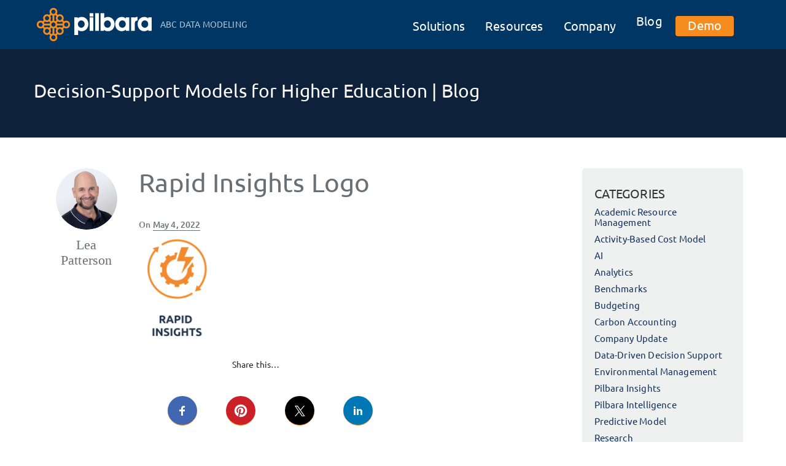

--- FILE ---
content_type: text/html; charset=UTF-8
request_url: https://www.pilbaragroup.com/higher-ed-rapid-insights-the-start-of-your-analytical-journey/rapid-insights-logo/
body_size: 24119
content:
<!DOCTYPE html>
<html lang="en-US">
<head>
    	
    <meta charset="UTF-8">
    <meta name="viewport" content="width=device-width, initial-scale=1">
    <script>var et_site_url='https://www.pilbaragroup.com';var et_post_id='2259';function et_core_page_resource_fallback(a,b){"undefined"===typeof b&&(b=a.sheet.cssRules&&0===a.sheet.cssRules.length);b&&(a.onerror=null,a.onload=null,a.href?a.href=et_site_url+"/?et_core_page_resource="+a.id+et_post_id:a.src&&(a.src=et_site_url+"/?et_core_page_resource="+a.id+et_post_id))}
</script><meta name='robots' content='index, follow, max-image-preview:large, max-snippet:-1, max-video-preview:-1' />
	<style>img:is([sizes="auto" i], [sizes^="auto," i]) { contain-intrinsic-size: 3000px 1500px }</style>
	
	<!-- This site is optimized with the Yoast SEO plugin v26.8 - https://yoast.com/product/yoast-seo-wordpress/ -->
	<title>Rapid Insights Logo - Pilbara</title>
	<link rel="canonical" href="https://www.pilbaragroup.com/higher-ed-rapid-insights-the-start-of-your-analytical-journey/rapid-insights-logo/" />
	<meta property="og:locale" content="en_US" />
	<meta property="og:type" content="article" />
	<meta property="og:title" content="Rapid Insights Logo - Pilbara" />
	<meta property="og:description" content="Share this&#8230; Facebook Pinterest Twitter Linkedin" />
	<meta property="og:url" content="https://www.pilbaragroup.com/higher-ed-rapid-insights-the-start-of-your-analytical-journey/rapid-insights-logo/" />
	<meta property="og:site_name" content="Pilbara" />
	<meta property="article:publisher" content="https://www.facebook.com/PilbaraGroup" />
	<meta property="og:image" content="https://www.pilbaragroup.com/higher-ed-rapid-insights-the-start-of-your-analytical-journey/rapid-insights-logo" />
	<meta property="og:image:width" content="122" />
	<meta property="og:image:height" content="176" />
	<meta property="og:image:type" content="image/png" />
	<meta name="twitter:card" content="summary_large_image" />
	<meta name="twitter:site" content="@pilbaragroup" />
	<script type="application/ld+json" class="yoast-schema-graph">{"@context":"https://schema.org","@graph":[{"@type":"WebPage","@id":"https://www.pilbaragroup.com/higher-ed-rapid-insights-the-start-of-your-analytical-journey/rapid-insights-logo/","url":"https://www.pilbaragroup.com/higher-ed-rapid-insights-the-start-of-your-analytical-journey/rapid-insights-logo/","name":"Rapid Insights Logo - Pilbara","isPartOf":{"@id":"https://www.pilbaragroup.com/#website"},"primaryImageOfPage":{"@id":"https://www.pilbaragroup.com/higher-ed-rapid-insights-the-start-of-your-analytical-journey/rapid-insights-logo/#primaryimage"},"image":{"@id":"https://www.pilbaragroup.com/higher-ed-rapid-insights-the-start-of-your-analytical-journey/rapid-insights-logo/#primaryimage"},"thumbnailUrl":"https://s22553.pcdn.co/wp-content/uploads/2022/05/Rapid-Insights-Logo.png","datePublished":"2022-05-04T00:08:41+00:00","breadcrumb":{"@id":"https://www.pilbaragroup.com/higher-ed-rapid-insights-the-start-of-your-analytical-journey/rapid-insights-logo/#breadcrumb"},"inLanguage":"en-US","potentialAction":[{"@type":"ReadAction","target":["https://www.pilbaragroup.com/higher-ed-rapid-insights-the-start-of-your-analytical-journey/rapid-insights-logo/"]}]},{"@type":"ImageObject","inLanguage":"en-US","@id":"https://www.pilbaragroup.com/higher-ed-rapid-insights-the-start-of-your-analytical-journey/rapid-insights-logo/#primaryimage","url":"https://s22553.pcdn.co/wp-content/uploads/2022/05/Rapid-Insights-Logo.png","contentUrl":"https://s22553.pcdn.co/wp-content/uploads/2022/05/Rapid-Insights-Logo.png","width":122,"height":176},{"@type":"BreadcrumbList","@id":"https://www.pilbaragroup.com/higher-ed-rapid-insights-the-start-of-your-analytical-journey/rapid-insights-logo/#breadcrumb","itemListElement":[{"@type":"ListItem","position":1,"name":"Home","item":"https://www.pilbaragroup.com/"},{"@type":"ListItem","position":2,"name":"Higher Ed Rapid Insights &#8211; The start of your Advanced Financial Analytics Journey","item":"https://www.pilbaragroup.com/higher-ed-rapid-insights-the-start-of-your-analytical-journey/"},{"@type":"ListItem","position":3,"name":"Rapid Insights Logo"}]},{"@type":"WebSite","@id":"https://www.pilbaragroup.com/#website","url":"https://www.pilbaragroup.com/","name":"Pilbara","description":"ABC Data Modeling ","publisher":{"@id":"https://www.pilbaragroup.com/#organization"},"potentialAction":[{"@type":"SearchAction","target":{"@type":"EntryPoint","urlTemplate":"https://www.pilbaragroup.com/?s={search_term_string}"},"query-input":{"@type":"PropertyValueSpecification","valueRequired":true,"valueName":"search_term_string"}}],"inLanguage":"en-US"},{"@type":"Organization","@id":"https://www.pilbaragroup.com/#organization","name":"Pilbara","url":"https://www.pilbaragroup.com/","logo":{"@type":"ImageObject","inLanguage":"en-US","@id":"https://www.pilbaragroup.com/#/schema/logo/image/","url":"https://s22553.pcdn.co/wp-content/uploads/2021/03/Pilbara-Logo.png","contentUrl":"https://s22553.pcdn.co/wp-content/uploads/2021/03/Pilbara-Logo.png","width":239,"height":73,"caption":"Pilbara"},"image":{"@id":"https://www.pilbaragroup.com/#/schema/logo/image/"},"sameAs":["https://www.facebook.com/PilbaraGroup","https://x.com/pilbaragroup","https://www.linkedin.com/company/pilbara-group/","https://www.youtube.com/channel/UCXtRs8GrUI9i872xHexglMA"]}]}</script>
	<!-- / Yoast SEO plugin. -->


<link rel='dns-prefetch' href='//js.hs-scripts.com' />
<link rel='dns-prefetch' href='//platform-api.sharethis.com' />
<link rel='dns-prefetch' href='//fonts.googleapis.com' />
<link href='https://fonts.gstatic.com' crossorigin rel='preconnect' />
<link rel="alternate" type="application/rss+xml" title="Pilbara &raquo; Feed" href="https://www.pilbaragroup.com/feed/" />
<link rel="alternate" type="application/rss+xml" title="Pilbara &raquo; Comments Feed" href="https://www.pilbaragroup.com/comments/feed/" />
<link rel="alternate" type="application/rss+xml" title="Pilbara &raquo; Rapid Insights Logo Comments Feed" href="https://www.pilbaragroup.com/higher-ed-rapid-insights-the-start-of-your-analytical-journey/rapid-insights-logo/feed/" />
<script type="text/javascript">
/* <![CDATA[ */
window._wpemojiSettings = {"baseUrl":"https:\/\/s.w.org\/images\/core\/emoji\/16.0.1\/72x72\/","ext":".png","svgUrl":"https:\/\/s.w.org\/images\/core\/emoji\/16.0.1\/svg\/","svgExt":".svg","source":{"concatemoji":"https:\/\/s22553.pcdn.co\/wp-includes\/js\/wp-emoji-release.min.js?ver=02ab706b22091d490ab7047b2c9ef7ec"}};
/*! This file is auto-generated */
!function(s,n){var o,i,e;function c(e){try{var t={supportTests:e,timestamp:(new Date).valueOf()};sessionStorage.setItem(o,JSON.stringify(t))}catch(e){}}function p(e,t,n){e.clearRect(0,0,e.canvas.width,e.canvas.height),e.fillText(t,0,0);var t=new Uint32Array(e.getImageData(0,0,e.canvas.width,e.canvas.height).data),a=(e.clearRect(0,0,e.canvas.width,e.canvas.height),e.fillText(n,0,0),new Uint32Array(e.getImageData(0,0,e.canvas.width,e.canvas.height).data));return t.every(function(e,t){return e===a[t]})}function u(e,t){e.clearRect(0,0,e.canvas.width,e.canvas.height),e.fillText(t,0,0);for(var n=e.getImageData(16,16,1,1),a=0;a<n.data.length;a++)if(0!==n.data[a])return!1;return!0}function f(e,t,n,a){switch(t){case"flag":return n(e,"\ud83c\udff3\ufe0f\u200d\u26a7\ufe0f","\ud83c\udff3\ufe0f\u200b\u26a7\ufe0f")?!1:!n(e,"\ud83c\udde8\ud83c\uddf6","\ud83c\udde8\u200b\ud83c\uddf6")&&!n(e,"\ud83c\udff4\udb40\udc67\udb40\udc62\udb40\udc65\udb40\udc6e\udb40\udc67\udb40\udc7f","\ud83c\udff4\u200b\udb40\udc67\u200b\udb40\udc62\u200b\udb40\udc65\u200b\udb40\udc6e\u200b\udb40\udc67\u200b\udb40\udc7f");case"emoji":return!a(e,"\ud83e\udedf")}return!1}function g(e,t,n,a){var r="undefined"!=typeof WorkerGlobalScope&&self instanceof WorkerGlobalScope?new OffscreenCanvas(300,150):s.createElement("canvas"),o=r.getContext("2d",{willReadFrequently:!0}),i=(o.textBaseline="top",o.font="600 32px Arial",{});return e.forEach(function(e){i[e]=t(o,e,n,a)}),i}function t(e){var t=s.createElement("script");t.src=e,t.defer=!0,s.head.appendChild(t)}"undefined"!=typeof Promise&&(o="wpEmojiSettingsSupports",i=["flag","emoji"],n.supports={everything:!0,everythingExceptFlag:!0},e=new Promise(function(e){s.addEventListener("DOMContentLoaded",e,{once:!0})}),new Promise(function(t){var n=function(){try{var e=JSON.parse(sessionStorage.getItem(o));if("object"==typeof e&&"number"==typeof e.timestamp&&(new Date).valueOf()<e.timestamp+604800&&"object"==typeof e.supportTests)return e.supportTests}catch(e){}return null}();if(!n){if("undefined"!=typeof Worker&&"undefined"!=typeof OffscreenCanvas&&"undefined"!=typeof URL&&URL.createObjectURL&&"undefined"!=typeof Blob)try{var e="postMessage("+g.toString()+"("+[JSON.stringify(i),f.toString(),p.toString(),u.toString()].join(",")+"));",a=new Blob([e],{type:"text/javascript"}),r=new Worker(URL.createObjectURL(a),{name:"wpTestEmojiSupports"});return void(r.onmessage=function(e){c(n=e.data),r.terminate(),t(n)})}catch(e){}c(n=g(i,f,p,u))}t(n)}).then(function(e){for(var t in e)n.supports[t]=e[t],n.supports.everything=n.supports.everything&&n.supports[t],"flag"!==t&&(n.supports.everythingExceptFlag=n.supports.everythingExceptFlag&&n.supports[t]);n.supports.everythingExceptFlag=n.supports.everythingExceptFlag&&!n.supports.flag,n.DOMReady=!1,n.readyCallback=function(){n.DOMReady=!0}}).then(function(){return e}).then(function(){var e;n.supports.everything||(n.readyCallback(),(e=n.source||{}).concatemoji?t(e.concatemoji):e.wpemoji&&e.twemoji&&(t(e.twemoji),t(e.wpemoji)))}))}((window,document),window._wpemojiSettings);
/* ]]> */
</script>
<style id='wp-emoji-styles-inline-css' type='text/css'>

	img.wp-smiley, img.emoji {
		display: inline !important;
		border: none !important;
		box-shadow: none !important;
		height: 1em !important;
		width: 1em !important;
		margin: 0 0.07em !important;
		vertical-align: -0.1em !important;
		background: none !important;
		padding: 0 !important;
	}
</style>
<link rel='stylesheet' id='wp-block-library-css' href='https://s22553.pcdn.co/wp-includes/css/dist/block-library/style.min.css?ver=02ab706b22091d490ab7047b2c9ef7ec' type='text/css' media='all' />
<style id='classic-theme-styles-inline-css' type='text/css'>
/*! This file is auto-generated */
.wp-block-button__link{color:#fff;background-color:#32373c;border-radius:9999px;box-shadow:none;text-decoration:none;padding:calc(.667em + 2px) calc(1.333em + 2px);font-size:1.125em}.wp-block-file__button{background:#32373c;color:#fff;text-decoration:none}
</style>
<style id='global-styles-inline-css' type='text/css'>
:root{--wp--preset--aspect-ratio--square: 1;--wp--preset--aspect-ratio--4-3: 4/3;--wp--preset--aspect-ratio--3-4: 3/4;--wp--preset--aspect-ratio--3-2: 3/2;--wp--preset--aspect-ratio--2-3: 2/3;--wp--preset--aspect-ratio--16-9: 16/9;--wp--preset--aspect-ratio--9-16: 9/16;--wp--preset--color--black: #000000;--wp--preset--color--cyan-bluish-gray: #abb8c3;--wp--preset--color--white: #ffffff;--wp--preset--color--pale-pink: #f78da7;--wp--preset--color--vivid-red: #cf2e2e;--wp--preset--color--luminous-vivid-orange: #ff6900;--wp--preset--color--luminous-vivid-amber: #fcb900;--wp--preset--color--light-green-cyan: #7bdcb5;--wp--preset--color--vivid-green-cyan: #00d084;--wp--preset--color--pale-cyan-blue: #8ed1fc;--wp--preset--color--vivid-cyan-blue: #0693e3;--wp--preset--color--vivid-purple: #9b51e0;--wp--preset--gradient--vivid-cyan-blue-to-vivid-purple: linear-gradient(135deg,rgba(6,147,227,1) 0%,rgb(155,81,224) 100%);--wp--preset--gradient--light-green-cyan-to-vivid-green-cyan: linear-gradient(135deg,rgb(122,220,180) 0%,rgb(0,208,130) 100%);--wp--preset--gradient--luminous-vivid-amber-to-luminous-vivid-orange: linear-gradient(135deg,rgba(252,185,0,1) 0%,rgba(255,105,0,1) 100%);--wp--preset--gradient--luminous-vivid-orange-to-vivid-red: linear-gradient(135deg,rgba(255,105,0,1) 0%,rgb(207,46,46) 100%);--wp--preset--gradient--very-light-gray-to-cyan-bluish-gray: linear-gradient(135deg,rgb(238,238,238) 0%,rgb(169,184,195) 100%);--wp--preset--gradient--cool-to-warm-spectrum: linear-gradient(135deg,rgb(74,234,220) 0%,rgb(151,120,209) 20%,rgb(207,42,186) 40%,rgb(238,44,130) 60%,rgb(251,105,98) 80%,rgb(254,248,76) 100%);--wp--preset--gradient--blush-light-purple: linear-gradient(135deg,rgb(255,206,236) 0%,rgb(152,150,240) 100%);--wp--preset--gradient--blush-bordeaux: linear-gradient(135deg,rgb(254,205,165) 0%,rgb(254,45,45) 50%,rgb(107,0,62) 100%);--wp--preset--gradient--luminous-dusk: linear-gradient(135deg,rgb(255,203,112) 0%,rgb(199,81,192) 50%,rgb(65,88,208) 100%);--wp--preset--gradient--pale-ocean: linear-gradient(135deg,rgb(255,245,203) 0%,rgb(182,227,212) 50%,rgb(51,167,181) 100%);--wp--preset--gradient--electric-grass: linear-gradient(135deg,rgb(202,248,128) 0%,rgb(113,206,126) 100%);--wp--preset--gradient--midnight: linear-gradient(135deg,rgb(2,3,129) 0%,rgb(40,116,252) 100%);--wp--preset--font-size--small: 13px;--wp--preset--font-size--medium: 20px;--wp--preset--font-size--large: 36px;--wp--preset--font-size--x-large: 42px;--wp--preset--font-family--ubuntu: Ubuntu;--wp--preset--spacing--20: 0.44rem;--wp--preset--spacing--30: 0.67rem;--wp--preset--spacing--40: 1rem;--wp--preset--spacing--50: 1.5rem;--wp--preset--spacing--60: 2.25rem;--wp--preset--spacing--70: 3.38rem;--wp--preset--spacing--80: 5.06rem;--wp--preset--shadow--natural: 6px 6px 9px rgba(0, 0, 0, 0.2);--wp--preset--shadow--deep: 12px 12px 50px rgba(0, 0, 0, 0.4);--wp--preset--shadow--sharp: 6px 6px 0px rgba(0, 0, 0, 0.2);--wp--preset--shadow--outlined: 6px 6px 0px -3px rgba(255, 255, 255, 1), 6px 6px rgba(0, 0, 0, 1);--wp--preset--shadow--crisp: 6px 6px 0px rgba(0, 0, 0, 1);}:where(.is-layout-flex){gap: 0.5em;}:where(.is-layout-grid){gap: 0.5em;}body .is-layout-flex{display: flex;}.is-layout-flex{flex-wrap: wrap;align-items: center;}.is-layout-flex > :is(*, div){margin: 0;}body .is-layout-grid{display: grid;}.is-layout-grid > :is(*, div){margin: 0;}:where(.wp-block-columns.is-layout-flex){gap: 2em;}:where(.wp-block-columns.is-layout-grid){gap: 2em;}:where(.wp-block-post-template.is-layout-flex){gap: 1.25em;}:where(.wp-block-post-template.is-layout-grid){gap: 1.25em;}.has-black-color{color: var(--wp--preset--color--black) !important;}.has-cyan-bluish-gray-color{color: var(--wp--preset--color--cyan-bluish-gray) !important;}.has-white-color{color: var(--wp--preset--color--white) !important;}.has-pale-pink-color{color: var(--wp--preset--color--pale-pink) !important;}.has-vivid-red-color{color: var(--wp--preset--color--vivid-red) !important;}.has-luminous-vivid-orange-color{color: var(--wp--preset--color--luminous-vivid-orange) !important;}.has-luminous-vivid-amber-color{color: var(--wp--preset--color--luminous-vivid-amber) !important;}.has-light-green-cyan-color{color: var(--wp--preset--color--light-green-cyan) !important;}.has-vivid-green-cyan-color{color: var(--wp--preset--color--vivid-green-cyan) !important;}.has-pale-cyan-blue-color{color: var(--wp--preset--color--pale-cyan-blue) !important;}.has-vivid-cyan-blue-color{color: var(--wp--preset--color--vivid-cyan-blue) !important;}.has-vivid-purple-color{color: var(--wp--preset--color--vivid-purple) !important;}.has-black-background-color{background-color: var(--wp--preset--color--black) !important;}.has-cyan-bluish-gray-background-color{background-color: var(--wp--preset--color--cyan-bluish-gray) !important;}.has-white-background-color{background-color: var(--wp--preset--color--white) !important;}.has-pale-pink-background-color{background-color: var(--wp--preset--color--pale-pink) !important;}.has-vivid-red-background-color{background-color: var(--wp--preset--color--vivid-red) !important;}.has-luminous-vivid-orange-background-color{background-color: var(--wp--preset--color--luminous-vivid-orange) !important;}.has-luminous-vivid-amber-background-color{background-color: var(--wp--preset--color--luminous-vivid-amber) !important;}.has-light-green-cyan-background-color{background-color: var(--wp--preset--color--light-green-cyan) !important;}.has-vivid-green-cyan-background-color{background-color: var(--wp--preset--color--vivid-green-cyan) !important;}.has-pale-cyan-blue-background-color{background-color: var(--wp--preset--color--pale-cyan-blue) !important;}.has-vivid-cyan-blue-background-color{background-color: var(--wp--preset--color--vivid-cyan-blue) !important;}.has-vivid-purple-background-color{background-color: var(--wp--preset--color--vivid-purple) !important;}.has-black-border-color{border-color: var(--wp--preset--color--black) !important;}.has-cyan-bluish-gray-border-color{border-color: var(--wp--preset--color--cyan-bluish-gray) !important;}.has-white-border-color{border-color: var(--wp--preset--color--white) !important;}.has-pale-pink-border-color{border-color: var(--wp--preset--color--pale-pink) !important;}.has-vivid-red-border-color{border-color: var(--wp--preset--color--vivid-red) !important;}.has-luminous-vivid-orange-border-color{border-color: var(--wp--preset--color--luminous-vivid-orange) !important;}.has-luminous-vivid-amber-border-color{border-color: var(--wp--preset--color--luminous-vivid-amber) !important;}.has-light-green-cyan-border-color{border-color: var(--wp--preset--color--light-green-cyan) !important;}.has-vivid-green-cyan-border-color{border-color: var(--wp--preset--color--vivid-green-cyan) !important;}.has-pale-cyan-blue-border-color{border-color: var(--wp--preset--color--pale-cyan-blue) !important;}.has-vivid-cyan-blue-border-color{border-color: var(--wp--preset--color--vivid-cyan-blue) !important;}.has-vivid-purple-border-color{border-color: var(--wp--preset--color--vivid-purple) !important;}.has-vivid-cyan-blue-to-vivid-purple-gradient-background{background: var(--wp--preset--gradient--vivid-cyan-blue-to-vivid-purple) !important;}.has-light-green-cyan-to-vivid-green-cyan-gradient-background{background: var(--wp--preset--gradient--light-green-cyan-to-vivid-green-cyan) !important;}.has-luminous-vivid-amber-to-luminous-vivid-orange-gradient-background{background: var(--wp--preset--gradient--luminous-vivid-amber-to-luminous-vivid-orange) !important;}.has-luminous-vivid-orange-to-vivid-red-gradient-background{background: var(--wp--preset--gradient--luminous-vivid-orange-to-vivid-red) !important;}.has-very-light-gray-to-cyan-bluish-gray-gradient-background{background: var(--wp--preset--gradient--very-light-gray-to-cyan-bluish-gray) !important;}.has-cool-to-warm-spectrum-gradient-background{background: var(--wp--preset--gradient--cool-to-warm-spectrum) !important;}.has-blush-light-purple-gradient-background{background: var(--wp--preset--gradient--blush-light-purple) !important;}.has-blush-bordeaux-gradient-background{background: var(--wp--preset--gradient--blush-bordeaux) !important;}.has-luminous-dusk-gradient-background{background: var(--wp--preset--gradient--luminous-dusk) !important;}.has-pale-ocean-gradient-background{background: var(--wp--preset--gradient--pale-ocean) !important;}.has-electric-grass-gradient-background{background: var(--wp--preset--gradient--electric-grass) !important;}.has-midnight-gradient-background{background: var(--wp--preset--gradient--midnight) !important;}.has-small-font-size{font-size: var(--wp--preset--font-size--small) !important;}.has-medium-font-size{font-size: var(--wp--preset--font-size--medium) !important;}.has-large-font-size{font-size: var(--wp--preset--font-size--large) !important;}.has-x-large-font-size{font-size: var(--wp--preset--font-size--x-large) !important;}.has-ubuntu-font-family{font-family: var(--wp--preset--font-family--ubuntu) !important;}
:where(.wp-block-post-template.is-layout-flex){gap: 1.25em;}:where(.wp-block-post-template.is-layout-grid){gap: 1.25em;}
:where(.wp-block-columns.is-layout-flex){gap: 2em;}:where(.wp-block-columns.is-layout-grid){gap: 2em;}
:root :where(.wp-block-pullquote){font-size: 1.5em;line-height: 1.6;}
</style>
<link rel='stylesheet' id='ppress-frontend-css' href='https://s22553.pcdn.co/wp-content/plugins/wp-user-avatar/assets/css/frontend.min.css?ver=4.16.8' type='text/css' media='all' />
<link rel='stylesheet' id='ppress-flatpickr-css' href='https://s22553.pcdn.co/wp-content/plugins/wp-user-avatar/assets/flatpickr/flatpickr.min.css?ver=4.16.8' type='text/css' media='all' />
<link rel='stylesheet' id='ppress-select2-css' href='https://s22553.pcdn.co/wp-content/plugins/wp-user-avatar/assets/select2/select2.min.css?ver=02ab706b22091d490ab7047b2c9ef7ec' type='text/css' media='all' />
<link rel='stylesheet' id='et_monarch-css-css' href='https://s22553.pcdn.co/wp-content/plugins/monarch/css/style.css?ver=1.4.14' type='text/css' media='all' />
<link rel='stylesheet' id='et-gf-open-sans-css' href='https://fonts.googleapis.com/css?family=Open+Sans:400,700' type='text/css' media='all' />
<link rel='stylesheet' id='parent-style-css' href='https://s22553.pcdn.co/wp-content/themes/visual-composer-starter/style.css?ver=02ab706b22091d490ab7047b2c9ef7ec' type='text/css' media='all' />
<link rel='stylesheet' id='visualcomposerstarter-font-css' href='https://s22553.pcdn.co/wp-content/themes/visual-composer-starter/css/vc-font/visual-composer-starter-font.min.css?ver=3.4.1' type='text/css' media='all' />
<link rel='stylesheet' id='visualcomposerstarter-general-css' href='https://s22553.pcdn.co/wp-content/themes/visual-composer-starter/css/styles/style.min.css?ver=3.4.1' type='text/css' media='all' />
<link rel='stylesheet' id='visualcomposerstarter-responsive-css' href='https://s22553.pcdn.co/wp-content/themes/visual-composer-starter/css/styles/responsive.min.css?ver=3.4.1' type='text/css' media='all' />
<link rel='stylesheet' id='visualcomposerstarter-style-css' href='https://s22553.pcdn.co/wp-content/themes/visual-composer-starter-theme-child/style.css?ver=02ab706b22091d490ab7047b2c9ef7ec' type='text/css' media='all' />
<style id='visualcomposerstarter-style-inline-css' type='text/css'>

	/*Body fonts and style*/
	body,
	#main-menu ul li ul li,
	.comment-content cite,
	.entry-content cite,
	.visualcomposerstarter legend
	 { font-family: Ubuntu; }
	 body,
	 .sidebar-widget-area a:hover, .sidebar-widget-area a:focus,
	 .sidebar-widget-area .widget_recent_entries ul li:hover, .sidebar-widget-area .widget_archive ul li:hover, .sidebar-widget-area .widget_categories ul li:hover, .sidebar-widget-area .widget_meta ul li:hover, .sidebar-widget-area .widget_recent_entries ul li:focus, .sidebar-widget-area .widget_archive ul li:focus, .sidebar-widget-area .widget_categories ul li:focus, .sidebar-widget-area .widget_meta ul li:focus { color: #687076; }
	  .comment-content table,
	  .entry-content table { border-color: #687076; }
	  .entry-full-content .entry-author-data .author-biography,
	  .entry-full-content .entry-meta,
	  .nav-links.post-navigation a .meta-nav,
	  .search-results-header h4,
	  .entry-preview .entry-meta li,
	  .entry-preview .entry-meta li a,
	  .entry-content .gallery-caption,
	  .comment-content blockquote,
	  .entry-content blockquote,
	  .wp-caption .wp-caption-text,
	  .comments-area .comment-list .comment-metadata a { color: #777777; }
	  .comments-area .comment-list .comment-metadata a:hover,
	  .comments-area .comment-list .comment-metadata a:focus { border-bottom-color: #777777; }
	  a,
	  .comments-area .comment-list .reply a,
	  .comments-area span.required,
	  .comments-area .comment-subscription-form label:before,
	  .entry-preview .entry-meta li a:hover:before,
	  .entry-preview .entry-meta li a:focus:before,
	  .entry-preview .entry-meta li.entry-meta-category:hover:before,
	  .entry-content p a:hover,
	  .entry-content ol a:hover,
	  .entry-content ul a:hover,
	  .entry-content table a:hover,
	  .entry-content datalist a:hover,
	  .entry-content blockquote a:hover,
	  .entry-content dl a:hover,
	  .entry-content address a:hover,
	  .entry-content p a:focus,
	  .entry-content ol a:focus,
	  .entry-content ul a:focus,
	  .entry-content table a:focus,
	  .entry-content datalist a:focus,
	  .entry-content blockquote a:focus,
	  .entry-content dl a:focus,
	  .entry-content address a:focus,
	  .entry-content ul > li:before,
	  .comment-content p a:hover,
	  .comment-content ol a:hover,
	  .comment-content ul a:hover,
	  .comment-content table a:hover,
	  .comment-content datalist a:hover,
	  .comment-content blockquote a:hover,
	  .comment-content dl a:hover,
	  .comment-content address a:hover,
	  .comment-content p a:focus,
	  .comment-content ol a:focus,
	  .comment-content ul a:focus,
	  .comment-content table a:focus,
	  .comment-content datalist a:focus,
	  .comment-content blockquote a:focus,
	  .comment-content dl a:focus,
	  .comment-content address a:focus,
	  .comment-content ul > li:before,
	  .sidebar-widget-area .widget_recent_entries ul li,
	  .sidebar-widget-area .widget_archive ul li,
	  .sidebar-widget-area .widget_categories ul li,
	  .sidebar-widget-area .widget_meta ul li { color: #f68b1e; }     
	  .comments-area .comment-list .reply a:hover,
	  .comments-area .comment-list .reply a:focus,
	  .comment-content p a,
	  .comment-content ol a,
	  .comment-content ul a,
	  .comment-content table a,
	  .comment-content datalist a,
	  .comment-content blockquote a,
	  .comment-content dl a,
	  .comment-content address a,
	  .entry-content p a,
	  .entry-content ol a,
	  .entry-content ul a,
	  .entry-content table a,
	  .entry-content datalist a,
	  .entry-content blockquote a,
	  .entry-content dl a,
	  .entry-content address a { border-bottom-color: #f68b1e; }    
	  .entry-content blockquote, .comment-content { border-left-color: #f68b1e; }
	  
	  html, #main-menu ul li ul li { font-size: 16px }
	  body, #footer, .footer-widget-area .widget-title { line-height: 1.7; }
	  body {
		letter-spacing: 0.01rem;
		font-weight: 400;
		font-style: normal;
		text-transform: none;
	  }
	  
	  .comment-content address,
	  .comment-content blockquote,
	  .comment-content datalist,
	  .comment-content dl,
	  .comment-content ol,
	  .comment-content p,
	  .comment-content table,
	  .comment-content ul,
	  .entry-content address,
	  .entry-content blockquote,
	  .entry-content datalist,
	  .entry-content dl,
	  .entry-content ol,
	  .entry-content p,
	  .entry-content table,
	  .entry-content ul {
		margin-top: 0;
		margin-bottom: 1.5rem;
	  }
	  
	  /*Buttons font and style*/
	  .comments-area .form-submit input[type=submit],
	  .blue-button { 
			background-color: #557cbf; 
			color: #f4f4f4;
			font-family: Ubuntu;
			font-size: 16px;
			font-weight: 400;
			font-style: normal;
			letter-spacing: 0.01rem;
			line-height: 1;
			text-transform: none;
			margin-top: 0;
			margin-bottom: 0;
	  }
	  .comments-area .form-submit input[type=submit]:hover,
	  .comments-area .form-submit input[type=submit]:focus,
	  .blue-button:hover, .blue-button:focus, 
	  .entry-content p a.blue-button:hover { 
			background-color: #3c63a6; 
			color: #f4f4f4; 
	  }
	  
	  .nav-links.archive-navigation .page-numbers {
	        background-color: #557cbf; 
			color: #f4f4f4;
	  }
	  
	  .nav-links.archive-navigation a.page-numbers:hover, 
	  .nav-links.archive-navigation a.page-numbers:focus, 
	  .nav-links.archive-navigation .page-numbers.current {
	        background-color: #3c63a6; 
			color: #f4f4f4; 
	  }
	  .visualcomposerstarter #review_form #respond .form-submit .submit
	   {
	  		background-color: #557cbf; 
			color: #f4f4f4;
			font-family: Ubuntu;
			font-size: 16px;
			font-weight: 400;
			font-style: normal;
			letter-spacing: 0.01rem;
			line-height: 1;
			text-transform: none;
			margin-top: 0;
			margin-bottom: 0;
	  }
	  .visualcomposerstarter #review_form #respond .form-submit .submit:hover,
	  .visualcomposerstarter #review_form #respond .form-submit .submit:focus { 
			background-color: #3c63a6; 
			color: #f4f4f4; 
	  }
	
	/*Headers fonts and style*/
	.header-widgetised-area .widget_text,
	 #main-menu > ul > li > a, 
	 .entry-full-content .entry-author-data .author-name, 
	 .nav-links.post-navigation a .post-title, 
	 .comments-area .comment-list .comment-author,
	 .comments-area .comment-list .reply a,
	 .comments-area .comment-form-comment label,
	 .comments-area .comment-form-author label,
	 .comments-area .comment-form-email label,
	 .comments-area .comment-form-url label,
	 .comment-content blockquote,
	 .entry-content blockquote { font-family: Ubuntu Condensed; }
	.entry-full-content .entry-author-data .author-name,
	.entry-full-content .entry-meta a,
	.nav-links.post-navigation a .post-title,
	.comments-area .comment-list .comment-author,
	.comments-area .comment-list .comment-author a,
	.search-results-header h4 strong,
	.entry-preview .entry-meta li a:hover,
	.entry-preview .entry-meta li a:focus { color: #687076; }
	
	.entry-full-content .entry-meta a,
	.comments-area .comment-list .comment-author a:hover,
	.comments-area .comment-list .comment-author a:focus,
	.nav-links.post-navigation a .post-title { border-bottom-color: #687076; }

	 
	 h1 {
		color: #687076;
		font-family: Ubuntu Condensed;
		font-size: 42px;
		font-weight: 400;
		font-style: normal;
		letter-spacing: 0.01rem;
		line-height: 1.1;
		margin-top: 0;
		margin-bottom: 2.125rem;
		text-transform: none;  
	 }
	 h1 a {color: #f68b1e;}
	 h1 a:hover, h1 a:focus {color: #f68b1e;}
	 h2 {
		color: #687076;
		font-family: Ubuntu Condensed;
		font-size: 36px;
		font-weight: 400;
		font-style: normal;
		letter-spacing: 0.01rem;
		line-height: 1.1;
		margin-top: 0;
		margin-bottom: 0.625rem;
		text-transform: none;  
	 }
	 h2 a {color: #f68b1e;}
	 h2 a:hover, h2 a:focus {color: #f68b1e;}
	 h3 {
		color: #687076;
		font-family: Ubuntu Condensed;
		font-size: 30px;
		font-weight: 400;
		font-style: normal;
		letter-spacing: 0.01rem;
		line-height: 1.1;
		margin-top: 0;
		margin-bottom: 0.625rem;
		text-transform: none;  
	 }
	 h3 a {color: #f68b1e;}
	 h3 a:hover, h3 a:focus {color: #f68b1e;}
	 h4 {
		color: #333333;
		font-family: Ubuntu Condensed;
		font-size: 22px;
		font-weight: 400;
		font-style: normal;
		letter-spacing: 0.01rem;
		line-height: 1.1;
		margin-top: 0;
		margin-bottom: 0.625rem;
		text-transform: none;  
	 }
	 h4 a {color: #f68b1e;}
	 h4 a:hover, h4 a:focus {color: #f68b1e;}
	 h5 {
		color: #687076;
		font-family: Ubuntu Condensed;
		font-size: 22px;
		font-weight: 400;
		font-style: normal;
		letter-spacing: 0.01rem;
		line-height: 1.1;
		margin-top: 0;
		margin-bottom: 0.625rem;
		text-transform: none;  
	 }
	 h5 a {color: #f68b1e;}
	 h5 a:hover, h5 a:focus {color: #f68b1e;}
	 h6 {
		color: #687076;
		font-family: Ubuntu Condensed;
		font-size: 16px;
		font-weight: 400;
		font-style: normal;
		letter-spacing: 0.01rem;
		line-height: 1.1;
		margin-top: 0;
		margin-bottom: 0.625rem;
		text-transform: none;  
	 }
	 h6 a {color: #f68b1e;}
	 h6 a:hover, h6 a:focus {color: #f68b1e;}
	
		/*Header and menu area text color*/
		#header { color: #ffffff }
		
		@media only screen and (min-width: 768px) {
			body:not(.menu-sandwich) #main-menu ul li,
			body:not(.menu-sandwich) #main-menu ul li a,
			body:not(.menu-sandwich) #main-menu ul li ul li a { color:  #ffffff }
		}
		
		/*Header and menu area active text color*/
		#header a:hover {
			color: #b5c9da;
			border-bottom-color: #b5c9da;
		}
		
		@media only screen and (min-width: 768px) {
			body:not(.menu-sandwich) #main-menu ul li a:hover,
			body:not(.menu-sandwich) #main-menu ul li.current-menu-item > a,
			body:not(.menu-sandwich) #main-menu ul li ul li a:focus, body:not(.menu-sandwich) #main-menu ul li ul li a:hover,
			body:not(.menu-sandwich) .sandwich-color-light #main-menu>ul>li.current_page_item>a,
			body:not(.menu-sandwich) .sandwich-color-light #main-menu>ul ul li.current_page_item>a {
				color: #b5c9da;
				border-bottom-color: #b5c9da;
			}
		}
		
			.navbar-toggle .icon-bar {background-color: #f68b1e;}
		
		/*Header and menu area menu hover background color*/
		@media only screen and (min-width: 768px) { body:not(.menu-sandwich) #main-menu ul li ul li:hover > a { background-color: #003663; } }
		
		/*Footer area background color*/
		#footer { background-color: #111111; }
		.footer-widget-area { background-color: #131313; }
		
		/*Footer area text color*/
		#footer,
		#footer .footer-socials ul li a span {color: #919396; }
		
		/*Footer area text active color*/
		#footer a,
		#footer .footer-socials ul li a:hover span { color: #919396; }
		#footer a:hover { border-bottom-color: #919396; }
		
</style>
<link rel='stylesheet' id='slb_core-css' href='https://s22553.pcdn.co/wp-content/plugins/simple-lightbox/client/css/app.css?ver=2.9.4' type='text/css' media='all' />
<link rel='stylesheet' id='tablepress-default-css' href='https://s22553.pcdn.co/wp-content/plugins/tablepress/css/build/default.css?ver=3.2.6' type='text/css' media='all' />
<link rel='stylesheet' id='bsf-Defaults-css' href='https://s22553.pcdn.co/wp-content/uploads/smile_fonts/Defaults/Defaults.css?ver=3.21.2' type='text/css' media='all' />
<link rel='stylesheet' id='simple-share-buttons-adder-ssba-css' href='https://s22553.pcdn.co/wp-content/plugins/simple-share-buttons-adder/css/ssba.css?ver=1758776276' type='text/css' media='all' />
<style id='simple-share-buttons-adder-ssba-inline-css' type='text/css'>
.ssba img
								{border:  0;
									box-shadow: none !important;
									display: inline !important;
									vertical-align: middle;
									box-sizing: unset;
								}

								.ssba-classic-2 .ssbp-text {
									display: none!important;
								}
					.ssbp-list li a {height: 48px!important; width: 48px!important; 
					}
					.ssbp-list li a:hover {
					}

					.ssbp-list li a svg, .ssbp-list li a.ssbp-douban span:not(.color-icon) svg, .ssbp-list li a svg path, .ssbp-list li a.ssbp-surfingbird span:not(.color-icon) svg polygon {line-height: 48px!important;; font-size: 18px;}
					.ssbp-list li a:hover svg, .ssbp-list li a:hover span:not(.color-icon) svg, .ssbp-list li a.ssbp-douban:hover span:not(.color-icon) svg path, .ssbp-list li a.ssbp-surfingbird:hover svg polygon {}
					.ssbp-list li {
					margin-left: 12px!important;
					}

					.ssba-share-text {
					font-size: 14px;  font-weight: normal; font-family: inherit;
						}.ssbp-list p {display:none}

			   #ssba-bar-2 .ssbp-bar-list {
					max-width: 48px !important;;
			   }
			   #ssba-bar-2 .ssbp-bar-list li a {height: 48px !important; width: 48px !important; 
				}
				#ssba-bar-2 .ssbp-bar-list li a:hover {
				}

				#ssba-bar-2 .ssbp-bar-list li a svg,
				 #ssba-bar-2 .ssbp-bar-list li a svg path, .ssbp-bar-list li a.ssbp-surfingbird span:not(.color-icon) svg polygon {line-height: 48px !important;; font-size: 18px;}
				#ssba-bar-2 .ssbp-bar-list li a:hover svg,
				 #ssba-bar-2 .ssbp-bar-list li a:hover svg path, .ssbp-bar-list li a.ssbp-surfingbird span:not(.color-icon) svg polygon {}
				#ssba-bar-2 .ssbp-bar-list li {
				margin: 0px 0!important;
				}@media only screen and ( max-width: 750px ) {
				#ssba-bar-2 {
				display: block;
				}
			}
</style>
<script type="text/javascript" src="//platform-api.sharethis.com/js/sharethis.js?ver=8.5.3#property=639a52f6a1c9f30019b28c4d&amp;product=gdpr-compliance-tool-v2&amp;source=simple-share-buttons-adder-wordpress" id="simple-share-buttons-adder-mu-js"></script>
<script type="text/javascript" src="https://s22553.pcdn.co/wp-includes/js/jquery/jquery.min.js?ver=3.7.1" id="jquery-core-js"></script>
<script type="text/javascript" src="https://s22553.pcdn.co/wp-includes/js/jquery/jquery-migrate.min.js?ver=3.4.1" id="jquery-migrate-js"></script>
<script type="text/javascript" src="https://s22553.pcdn.co/wp-content/plugins/wp-user-avatar/assets/flatpickr/flatpickr.min.js?ver=4.16.8" id="ppress-flatpickr-js"></script>
<script type="text/javascript" src="https://s22553.pcdn.co/wp-content/plugins/wp-user-avatar/assets/select2/select2.min.js?ver=4.16.8" id="ppress-select2-js"></script>
<script></script><link rel="https://api.w.org/" href="https://www.pilbaragroup.com/wp-json/" /><link rel="alternate" title="JSON" type="application/json" href="https://www.pilbaragroup.com/wp-json/wp/v2/media/2259" /><link rel="EditURI" type="application/rsd+xml" title="RSD" href="https://www.pilbaragroup.com/xmlrpc.php?rsd" />

<link rel='shortlink' href='https://www.pilbaragroup.com/?p=2259' />
<link rel="alternate" title="oEmbed (JSON)" type="application/json+oembed" href="https://www.pilbaragroup.com/wp-json/oembed/1.0/embed?url=https%3A%2F%2Fwww.pilbaragroup.com%2Fhigher-ed-rapid-insights-the-start-of-your-analytical-journey%2Frapid-insights-logo%2F" />
<link rel="alternate" title="oEmbed (XML)" type="text/xml+oembed" href="https://www.pilbaragroup.com/wp-json/oembed/1.0/embed?url=https%3A%2F%2Fwww.pilbaragroup.com%2Fhigher-ed-rapid-insights-the-start-of-your-analytical-journey%2Frapid-insights-logo%2F&#038;format=xml" />
		<style type="text/css">
						ol.footnotes>li {list-style-type:decimal;}
						ol.footnotes { color:#666666; }
ol.footnotes li { font-size:80%; }
		</style>
		
		<!-- GA Google Analytics @ https://m0n.co/ga -->
		<script async src="https://www.googletagmanager.com/gtag/js?id=G-CH29V7WJSF"></script>
		<script>
			window.dataLayer = window.dataLayer || [];
			function gtag(){dataLayer.push(arguments);}
			gtag('js', new Date());
			gtag('config', 'G-CH29V7WJSF');
		</script>

	<!-- Start of the LeadBooster Chatbot by Pipedrive code -->
<script>window.pipedriveLeadboosterConfig = {base: 'leadbooster-chat.pipedrive.com',companyId: 2905246,playbookUuid: 'c4559b6f-cf27-46d5-9bdc-9771217b10c4',version: 2};(function () {var w = window;if (w.LeadBooster) {console.warn('LeadBooster already exists');} else {w.LeadBooster = {q: [],on: function (n, h) {this.q.push({ t: 'o', n: n, h: h });},trigger: function (n) {this.q.push({ t: 't', n: n });},};}})();</script><script src="https://leadbooster-chat.pipedrive.com/assets/loader.js" async></script>
<!-- End of the LeadBooster Chatbot by Pipedrive Code. -->
			<!-- DO NOT COPY THIS SNIPPET! Start of Page Analytics Tracking for HubSpot WordPress plugin v11.3.37-->
			<script class="hsq-set-content-id" data-content-id="blog-post">
				var _hsq = _hsq || [];
				_hsq.push(["setContentType", "blog-post"]);
			</script>
			<!-- DO NOT COPY THIS SNIPPET! End of Page Analytics Tracking for HubSpot WordPress plugin -->
					<script type="text/javascript">
				(function(c,l,a,r,i,t,y){
					c[a]=c[a]||function(){(c[a].q=c[a].q||[]).push(arguments)};t=l.createElement(r);t.async=1;
					t.src="https://www.clarity.ms/tag/"+i+"?ref=wordpress";y=l.getElementsByTagName(r)[0];y.parentNode.insertBefore(t,y);
				})(window, document, "clarity", "script", "t9i1a3ds8q");
		</script>
		<script type="text/javascript">
(function(url){
	if(/(?:Chrome\/26\.0\.1410\.63 Safari\/537\.31|WordfenceTestMonBot)/.test(navigator.userAgent)){ return; }
	var addEvent = function(evt, handler) {
		if (window.addEventListener) {
			document.addEventListener(evt, handler, false);
		} else if (window.attachEvent) {
			document.attachEvent('on' + evt, handler);
		}
	};
	var removeEvent = function(evt, handler) {
		if (window.removeEventListener) {
			document.removeEventListener(evt, handler, false);
		} else if (window.detachEvent) {
			document.detachEvent('on' + evt, handler);
		}
	};
	var evts = 'contextmenu dblclick drag dragend dragenter dragleave dragover dragstart drop keydown keypress keyup mousedown mousemove mouseout mouseover mouseup mousewheel scroll'.split(' ');
	var logHuman = function() {
		if (window.wfLogHumanRan) { return; }
		window.wfLogHumanRan = true;
		var wfscr = document.createElement('script');
		wfscr.type = 'text/javascript';
		wfscr.async = true;
		wfscr.src = url + '&r=' + Math.random();
		(document.getElementsByTagName('head')[0]||document.getElementsByTagName('body')[0]).appendChild(wfscr);
		for (var i = 0; i < evts.length; i++) {
			removeEvent(evts[i], logHuman);
		}
	};
	for (var i = 0; i < evts.length; i++) {
		addEvent(evts[i], logHuman);
	}
})('//www.pilbaragroup.com/?wordfence_lh=1&hid=1E2964CD296BEED7B48E8385A983D95A');
</script><style type="text/css" id="et-social-custom-css">
				 .et_monarch .widget_monarchwidget .et_social_networks ul li, .et_monarch .widget_monarchwidget.et_social_circle li i { background: #dadada !important; } .et_monarch .widget_monarchwidget.et_social_rounded .et_social_icons_container li:hover, .et_monarch .widget_monarchwidget.et_social_rectangle .et_social_icons_container li:hover, .et_monarch .widget_monarchwidget.et_social_circle .et_social_icons_container li:hover i.et_social_icon { background: #636363 !important; } .et_monarch .widget_monarchwidget .et_social_icon, .et_monarch .widget_monarchwidget.et_social_networks .et_social_network_label, .et_monarch .widget_monarchwidget .et_social_sidebar_count { color: #111111; } .et_monarch .widget_monarchwidget .et_social_icons_container li:hover .et_social_icon, .et_monarch .widget_monarchwidget.et_social_networks .et_social_icons_container li:hover .et_social_network_label, .et_monarch .widget_monarchwidget .et_social_icons_container li:hover .et_social_sidebar_count { color: #111111 !important; } 
			</style><link rel="preload" href="https://s22553.pcdn.co/wp-content/plugins/monarch/core/admin/fonts/modules.ttf" as="font" crossorigin="anonymous"><meta name="generator" content="Powered by WPBakery Page Builder - drag and drop page builder for WordPress."/>
<link rel="icon" href="https://s22553.pcdn.co/wp-content/uploads/2018/08/cropped-favicon-32x32.png" sizes="32x32" />
<link rel="icon" href="https://s22553.pcdn.co/wp-content/uploads/2018/08/cropped-favicon-192x192.png" sizes="192x192" />
<link rel="apple-touch-icon" href="https://s22553.pcdn.co/wp-content/uploads/2018/08/cropped-favicon-180x180.png" />
<meta name="msapplication-TileImage" content="https://s22553.pcdn.co/wp-content/uploads/2018/08/cropped-favicon-270x270.png" />
		<style type="text/css" id="wp-custom-css">
			/*
You can add your own CSS here.

Click the help icon above to learn more.
*/

/* General */
.main-content {padding-bottom: 0px}
.entry-title {display: none}
.content-wrapper {padding-top: 0px}
.nf-field-element li::before {display: none !Important}

/* Forms */
.nf-field {margin-top: 15px}

/* Buttons */
.home-postcard-button a {border-color: #fff !Important; text-transform: uppercase; padding: 13px 30px !important}
.home-postcard-button a:hover {border-color: transparent !important}
.grey-button a {border-color: #aaa !important; text-transform: uppercase}
.grey-button a:hover {border-color: transparent !important}
.grey-button, home-postcard-button {text-transform: uppercase}
/* #footer .grey-button a {border-color: #555 !important; border-bottom-width: 2px} */
#footer .grey-button a:hover {border-color: transparent !important}

#footer .grey-button a {border: 2px solid #555 !important; padding: 8px 20px; border-radius: 4px}


/* Five Columns */
.five-columns.vc_row .vc_col-sm-2 { float: left; width: 18.8%; padding: 0; margin-right: 1.5%; min-height: 0; }
.five-columns.vc_row .vc_col-sm-2:nth-last-child(2) {
margin-right: 0 !important;
}

/* Header */
body.navbar-no-background #header .navbar, body.navbar-no-background #header .navbar.fixed.scroll, body.header-full-width-boxed #header .navbar {background-color: #003663 !important}
body.home.navbar-no-background #header .navbar {background-color: transparent !important}
.navbar-wrapper {padding:13px 5px 2px}
.navbar-header {max-width: 40% !important}
.tagline {font-size: 14px; color: #b5c9da; font-family: Ubuntu Condensed; text-transform: uppercase; top: 2px; padding: 10px}
.navbar-brand a:hover {text-decoration: none !important}

/* Shrink */
nav {
  .navbar-brand {font-size: 30px;}
	.navbar-toggle {margin: 13px 15px 13px 0;}
	a {
		font-size: 18px;
		padding-bottom: 20px !important;
		padding-top: 20px !important;
    transition: all 0.3s ease;
	}
}
nav.navbar.shrink {
	min-height: 35px;
  .navbar-brand {font-size: 25px;}
  a {
    font-size: 15px;
    padding-bottom: 10px !important;
    padding-top: 10px !important;
  }
  .navbar-toggle {
    margin: 8px 15px 8px 0;
    padding: 4px 5px;
  }
}


/* Navigation */
.nav li a:before {display: none}
.menu-item-has-children a {padding: .55em .83em !important}
#menu-item-49 a {background-color: #f68b1e; border-radius: 4px; padding: 5px 20px 8px !important; margin: 5px}
#menu-item-49 a:hover {background-color: #eea845 !important; color: #fff !important}
.sub-menu {background-color: #fff !important; border-top: 3px solid #f68b1e;}
#main-menu ul li ul {left: -60% !important}
.sub-menu:before {
	content:"";
	height:0;
	width:0;
	border-left: 6px solid transparent;
	border-right: 6px solid transparent;
	border-bottom: 6px solid #f68b1e;
	position:absolute;
	top:-8px;
	left:50%;
	margin:0 0 0 -3px;
	z-index:100;
}
.sub-menu li a {color: #666 !important; text-align: center; font-weight: 100}
.sub-menu li a:hover {color: #fff !Important}
#main-menu>ul>li {font-size: 20px !important}

/* Home */
.home body.custom-background,
nav#site-navigation {
background: transparent;
}
.home .content-wrapper {padding-top: 0px;}
#postcard {top: 0; background-size: cover; background-repeat: no-repeat}
.home.navbar-no-background #header {position: absolute;}
#postcard h3 {max-width:850px; margin: 0 auto}
.home-logos {max-width: 700px; margin: 50px auto 0}


/* New Home */
.page-id-1525.header-full-width-boxed #header .navbar {background-color: transparent !Important}
#postcard-home {top: 0px; background-size: cover; background-repeat: no-repeat}
#postcard-home h3 {max-width: 750px}
#home-rotator {
	margin: 85px 0;
	-webkit-box-shadow: 0px 0px 10px 0px rgba(204,204,204,1);
-moz-box-shadow: 0px 0px 10px 0px rgba(204,204,204,1);
box-shadow: 0px 0px 10px 0px rgba(204,204,204,1); padding: 0px !Important
}
#home-rotator .vc_custom_1493678320303 {padding: 0px !Important; margin: 0px}

#home-rotator .vc_custom_1554846284138 {padding: 0px !Important}
#home-rotator .ult-carousel-wrapper {padding-bottom: 0px; margin-bottom: 0px }
.home-rotator-image .vc_column-inner {padding: 0px !Important}
.home-rotator-content {padding: 40px 25px 0px}
.home-rotator-content h3 {color: #003663; line-height: 1.4; font-size: 28px}
.home-rotator-content h4 {line-height: 1.4; color: #003663}
.home-rotator-content h5 {font-size: 21px; line-height: 1.4; margin: 15px 0 !important}
#home-rotator .two-button {float: left; margin-right: 15px}
#home-rotator .slick-dots li:before {display: none}
#home-rotator .slick-dots li {padding-left: 0px !Important; margin: 0 2px !Important;} #home-rotator .slick-dots li .ultsl-record:before {background-color: bue}
#home-rotator .slick-active i {color: #f68b1e !Important}
ul.slick-dots {text-align: right; padding: 10px 10px 0 0 !important}

#home-feature {padding-bottom: 0px !important; padding-top: 0px !important}
#home-feature h3 {color: #036}
#home-feature h6 {font-weight: bold; font-size: 26px}
#home-feature .wpb_single_image {margin-bottom: 0px}
#home-feature .wpb_single_image img {max-width: 107%}


.home-logo-pilbara:hover {content: url(/wp-content/uploads/2017/04/logo-pilbara-color.png); z-index: 999; width: auto; margin: 0 auto}

.costs {display: flex}

/* Footer */
#footer {background: url(/wp-content/uploads/2017/04/footer-bg.jpg) no-repeat;
background-size: cover}
.footer-widget-area {background: transparent}
.et_monarch .et_social_4col.et_social_nospace li {width: 15%}
#footer a {border-bottom-width: 0px}
.copyright {text-align: center}


.et_monarch .et_social_icon_rss::before, .et_monarch .et_social_icon_rss::after {
content: "";
display: block;
top: 0px;
left: 0px;
background-image: url(/wp-content/uploads/icons/Blog-Icon.svg);
background-repeat: no-repeat;
background-size: 40px 40px
}


/* Demo Page - Oct 18, 2018 */
.page-id-1402 #header, .page-id-1402 #footer {display: none}

 
#oct-demo-postcard {padding: 70px 0}
#oct-demo-postcard .wpb_text_column {margin-right: 200px}
#oct-demo-postcard h2 {color: #fff; margin: 45px 0 30px; font-size: 34px; }
#oct-demo-postcard p {color: #b5c9da;}

#oct-demo-stats {padding: 30px 0}
#oct-demo-stats ul {margin: 25px 0}
#oct-demo-stats ul li:before {display:none}
#oct-demo-stats ul li {margin: 5px 0; font-size: 20px; font-family: Ubuntu Condensed; padding-left: 0px }
#oct-demo-stats ul li strong {color: #f68b1e !Important; }

#oct-demo-budget {padding: 40px 0}
#oct-demo-budget img {margin-top: 90px; margin-right: 25px}

 
#oct-demo-chart1 {color: #fff; padding: 40px 0}
#oct-demo-chart1 h3 {color: #fff; margin-bottom: 25px}
#oct-demo-chart1 .tip {color: #f68b1e}
#oct-demo-chart1 .wpb_text_column {margin-bottom: 60px}

#oct-demo-chart2 {padding: 40px 0}
#oct-demo-chart2 strong {color: #003663}
#oct-demo-chart2 em {font-style:normal; text-decoration: underline}

#oct-demo-cta {padding: 40px 0}
#oct-demo-cta .vc_general.vc_cta3 {padding: 0px; border: none}

#oct-demo-cta .vc_general.vc_cta3 h2 {font-size: 24px; margin-top: 10px}

#oct-demo-cta .vc_btn3.vc_btn3-size-md {text-transform: Uppercase; font-size: 15px}




/* RESPONSIVE */

/* Small Devices, Tablets Landscape */
@media only screen and (max-width : 1024px)
{
body:not(.menu-sandwich) .navbar-header {max-width: 43% !important}
}

/* Small Devices, Tablets */
@media only screen and (max-width : 768px) {
 body:not(.menu-sandwich) .navbar-header {max-width: 22% !important} 
/*#main-menu {margin-left: 24% !important}*/ 
.tagline {display: none} 
#footer .col-md-4 {width: 33% !important; float: left !important; padding: 0 25px !important}
.et_monarch .et_social_4col.et_social_nospace li {width: 25% !important}
	
	#oct-demo-postcard {padding: 30px}
#oct-demo-postcard .wpb_text_column {margin-right: 0px}
	#oct-demo-postcard h2 {font-size: 28px; }
	
	
}



/* Extra Small Devices, Phones */ 
@media only screen and (max-width : 480px) {
body:not(.menu-sandwich) .navbar-header {max-width: 100% !important}
/* #main-menu {margin-left: 0% !important}
.navbar-brand {padding: 0 10px !important}
.navbar-header{margin: 5px 0px}
.navbar-toggle {margin-top: 1px !Important} */
.menu-item-has-children a {padding:10px 0 !important}
.navbar-wrapper {padding: 13px 5px}
h1, h2, h3, h4, h5, h6, p {text-align: center !important}

	.blog h1, .blog h2, .blog h3, .blog h4, .blog h5, .blog h6, .blog p {text-align: left !important}
	
	.page-template-meet-the-bloggers h1, .page-template-meet-the-bloggers h2, .page-template-meet-the-bloggers h3, .page-template-meet-the-bloggers h4, .page-template-meet-the-bloggers h5, .page-template-meet-the-bloggers h6, .page-template-meet-the-bloggers p {text-align: left !important}
		
h6 {font-size: 16px !important}

/* home */
#postcard {padding: 75px 0 25px !important}
#postcard h3 {font-size: 24px !important; line-height: 32px !important; padding: 0 20px 0}
#postcard h5 {margin: 30px !important; padding: 0px !important; font-size: 16px !important}
	
	/* New Home */
	#postcard-home {padding: 75px 0 25px !important}
#postcard-home h3  {font-size: 24px !important; line-height: 32px !important; padding: 0} 
	#postcard-home h5 {margin: 30px 10px !important; padding: 0px 5px !important; font-size: 16px !important; line-height: 1.4}
	#postcard-home .home-postcard-button {text-align: center}
	.home-rotator-content {padding: 50px 7px !Important}
	#home-rotator .two-button {float: none !Important; margin-right: 0px !important}
	#home-feature h6 {text-align: center !Important; padding: 0px !Important}
	

.costs {flex-direction: column-reverse}
.monitor img {margin: 100px 0 0 !important; width: 75%}
.self-assessment-survey div {padding-top: 0px !important}
.self-assessment-survey h3 {font-size: 22px !important}

.financial-transparency h6 {padding: 0px !important}

.home-logo-container h3 {font-size: 28px !important}

.main-content, #footer {text-align: center !important}

#footer .col-md-4 {width: 100% !important; float: left !important; padding: 0 25px !important}

.et_monarch .et_social_networks li, .et_monarch .et_social_mobile .et_social_networks li {
clear: none !important;
}

#sharing .et_social_4col .et_social_icons_container {
float: right!important;
width: 100%;
}

.et_monarch .et_social_networks li, .et_monarch .et_social_mobile .et_social_networks li{
width:50px!important;
}

.et_monarch .et_social_networks li:nth-child(2n+1), .et_monarch .et_social_mobile .et_social_networks li:nth-child(2n+1) {
clear: none !important;
}

}
.tagline {
    font-size: 14px;
    color: #b5c9da;
    font-family: 'Ubuntu';
    text-transform: uppercase;
    top: 2px;
    padding: 10px;
}
/* Specifically target the Blog menu item */
.navbar-nav > li.menu-item-1343 {
    margin-top: -8px;/* Adjust this to match the other items */
}
		</style>
			<!-- Fonts Plugin CSS - https://fontsplugin.com/ -->
	<style>
		/* Cached: January 24, 2026 at 5:35pm */
/* cyrillic-ext */
@font-face {
  font-family: 'Ubuntu';
  font-style: italic;
  font-weight: 300;
  font-display: swap;
  src: url(https://fonts.gstatic.com/s/ubuntu/v21/4iCp6KVjbNBYlgoKejZftVyCN4Ffgg.woff2) format('woff2');
  unicode-range: U+0460-052F, U+1C80-1C8A, U+20B4, U+2DE0-2DFF, U+A640-A69F, U+FE2E-FE2F;
}
/* cyrillic */
@font-face {
  font-family: 'Ubuntu';
  font-style: italic;
  font-weight: 300;
  font-display: swap;
  src: url(https://fonts.gstatic.com/s/ubuntu/v21/4iCp6KVjbNBYlgoKejZftVyLN4Ffgg.woff2) format('woff2');
  unicode-range: U+0301, U+0400-045F, U+0490-0491, U+04B0-04B1, U+2116;
}
/* greek-ext */
@font-face {
  font-family: 'Ubuntu';
  font-style: italic;
  font-weight: 300;
  font-display: swap;
  src: url(https://fonts.gstatic.com/s/ubuntu/v21/4iCp6KVjbNBYlgoKejZftVyDN4Ffgg.woff2) format('woff2');
  unicode-range: U+1F00-1FFF;
}
/* greek */
@font-face {
  font-family: 'Ubuntu';
  font-style: italic;
  font-weight: 300;
  font-display: swap;
  src: url(https://fonts.gstatic.com/s/ubuntu/v21/4iCp6KVjbNBYlgoKejZftVyMN4Ffgg.woff2) format('woff2');
  unicode-range: U+0370-0377, U+037A-037F, U+0384-038A, U+038C, U+038E-03A1, U+03A3-03FF;
}
/* latin-ext */
@font-face {
  font-family: 'Ubuntu';
  font-style: italic;
  font-weight: 300;
  font-display: swap;
  src: url(https://fonts.gstatic.com/s/ubuntu/v21/4iCp6KVjbNBYlgoKejZftVyBN4Ffgg.woff2) format('woff2');
  unicode-range: U+0100-02BA, U+02BD-02C5, U+02C7-02CC, U+02CE-02D7, U+02DD-02FF, U+0304, U+0308, U+0329, U+1D00-1DBF, U+1E00-1E9F, U+1EF2-1EFF, U+2020, U+20A0-20AB, U+20AD-20C0, U+2113, U+2C60-2C7F, U+A720-A7FF;
}
/* latin */
@font-face {
  font-family: 'Ubuntu';
  font-style: italic;
  font-weight: 300;
  font-display: swap;
  src: url(https://fonts.gstatic.com/s/ubuntu/v21/4iCp6KVjbNBYlgoKejZftVyPN4E.woff2) format('woff2');
  unicode-range: U+0000-00FF, U+0131, U+0152-0153, U+02BB-02BC, U+02C6, U+02DA, U+02DC, U+0304, U+0308, U+0329, U+2000-206F, U+20AC, U+2122, U+2191, U+2193, U+2212, U+2215, U+FEFF, U+FFFD;
}
/* cyrillic-ext */
@font-face {
  font-family: 'Ubuntu';
  font-style: italic;
  font-weight: 400;
  font-display: swap;
  src: url(https://fonts.gstatic.com/s/ubuntu/v21/4iCu6KVjbNBYlgoKej75l0mwFg.woff2) format('woff2');
  unicode-range: U+0460-052F, U+1C80-1C8A, U+20B4, U+2DE0-2DFF, U+A640-A69F, U+FE2E-FE2F;
}
/* cyrillic */
@font-face {
  font-family: 'Ubuntu';
  font-style: italic;
  font-weight: 400;
  font-display: swap;
  src: url(https://fonts.gstatic.com/s/ubuntu/v21/4iCu6KVjbNBYlgoKej7wl0mwFg.woff2) format('woff2');
  unicode-range: U+0301, U+0400-045F, U+0490-0491, U+04B0-04B1, U+2116;
}
/* greek-ext */
@font-face {
  font-family: 'Ubuntu';
  font-style: italic;
  font-weight: 400;
  font-display: swap;
  src: url(https://fonts.gstatic.com/s/ubuntu/v21/4iCu6KVjbNBYlgoKej74l0mwFg.woff2) format('woff2');
  unicode-range: U+1F00-1FFF;
}
/* greek */
@font-face {
  font-family: 'Ubuntu';
  font-style: italic;
  font-weight: 400;
  font-display: swap;
  src: url(https://fonts.gstatic.com/s/ubuntu/v21/4iCu6KVjbNBYlgoKej73l0mwFg.woff2) format('woff2');
  unicode-range: U+0370-0377, U+037A-037F, U+0384-038A, U+038C, U+038E-03A1, U+03A3-03FF;
}
/* latin-ext */
@font-face {
  font-family: 'Ubuntu';
  font-style: italic;
  font-weight: 400;
  font-display: swap;
  src: url(https://fonts.gstatic.com/s/ubuntu/v21/4iCu6KVjbNBYlgoKej76l0mwFg.woff2) format('woff2');
  unicode-range: U+0100-02BA, U+02BD-02C5, U+02C7-02CC, U+02CE-02D7, U+02DD-02FF, U+0304, U+0308, U+0329, U+1D00-1DBF, U+1E00-1E9F, U+1EF2-1EFF, U+2020, U+20A0-20AB, U+20AD-20C0, U+2113, U+2C60-2C7F, U+A720-A7FF;
}
/* latin */
@font-face {
  font-family: 'Ubuntu';
  font-style: italic;
  font-weight: 400;
  font-display: swap;
  src: url(https://fonts.gstatic.com/s/ubuntu/v21/4iCu6KVjbNBYlgoKej70l0k.woff2) format('woff2');
  unicode-range: U+0000-00FF, U+0131, U+0152-0153, U+02BB-02BC, U+02C6, U+02DA, U+02DC, U+0304, U+0308, U+0329, U+2000-206F, U+20AC, U+2122, U+2191, U+2193, U+2212, U+2215, U+FEFF, U+FFFD;
}
/* cyrillic-ext */
@font-face {
  font-family: 'Ubuntu';
  font-style: italic;
  font-weight: 500;
  font-display: swap;
  src: url(https://fonts.gstatic.com/s/ubuntu/v21/4iCp6KVjbNBYlgoKejYHtFyCN4Ffgg.woff2) format('woff2');
  unicode-range: U+0460-052F, U+1C80-1C8A, U+20B4, U+2DE0-2DFF, U+A640-A69F, U+FE2E-FE2F;
}
/* cyrillic */
@font-face {
  font-family: 'Ubuntu';
  font-style: italic;
  font-weight: 500;
  font-display: swap;
  src: url(https://fonts.gstatic.com/s/ubuntu/v21/4iCp6KVjbNBYlgoKejYHtFyLN4Ffgg.woff2) format('woff2');
  unicode-range: U+0301, U+0400-045F, U+0490-0491, U+04B0-04B1, U+2116;
}
/* greek-ext */
@font-face {
  font-family: 'Ubuntu';
  font-style: italic;
  font-weight: 500;
  font-display: swap;
  src: url(https://fonts.gstatic.com/s/ubuntu/v21/4iCp6KVjbNBYlgoKejYHtFyDN4Ffgg.woff2) format('woff2');
  unicode-range: U+1F00-1FFF;
}
/* greek */
@font-face {
  font-family: 'Ubuntu';
  font-style: italic;
  font-weight: 500;
  font-display: swap;
  src: url(https://fonts.gstatic.com/s/ubuntu/v21/4iCp6KVjbNBYlgoKejYHtFyMN4Ffgg.woff2) format('woff2');
  unicode-range: U+0370-0377, U+037A-037F, U+0384-038A, U+038C, U+038E-03A1, U+03A3-03FF;
}
/* latin-ext */
@font-face {
  font-family: 'Ubuntu';
  font-style: italic;
  font-weight: 500;
  font-display: swap;
  src: url(https://fonts.gstatic.com/s/ubuntu/v21/4iCp6KVjbNBYlgoKejYHtFyBN4Ffgg.woff2) format('woff2');
  unicode-range: U+0100-02BA, U+02BD-02C5, U+02C7-02CC, U+02CE-02D7, U+02DD-02FF, U+0304, U+0308, U+0329, U+1D00-1DBF, U+1E00-1E9F, U+1EF2-1EFF, U+2020, U+20A0-20AB, U+20AD-20C0, U+2113, U+2C60-2C7F, U+A720-A7FF;
}
/* latin */
@font-face {
  font-family: 'Ubuntu';
  font-style: italic;
  font-weight: 500;
  font-display: swap;
  src: url(https://fonts.gstatic.com/s/ubuntu/v21/4iCp6KVjbNBYlgoKejYHtFyPN4E.woff2) format('woff2');
  unicode-range: U+0000-00FF, U+0131, U+0152-0153, U+02BB-02BC, U+02C6, U+02DA, U+02DC, U+0304, U+0308, U+0329, U+2000-206F, U+20AC, U+2122, U+2191, U+2193, U+2212, U+2215, U+FEFF, U+FFFD;
}
/* cyrillic-ext */
@font-face {
  font-family: 'Ubuntu';
  font-style: italic;
  font-weight: 700;
  font-display: swap;
  src: url(https://fonts.gstatic.com/s/ubuntu/v21/4iCp6KVjbNBYlgoKejZPslyCN4Ffgg.woff2) format('woff2');
  unicode-range: U+0460-052F, U+1C80-1C8A, U+20B4, U+2DE0-2DFF, U+A640-A69F, U+FE2E-FE2F;
}
/* cyrillic */
@font-face {
  font-family: 'Ubuntu';
  font-style: italic;
  font-weight: 700;
  font-display: swap;
  src: url(https://fonts.gstatic.com/s/ubuntu/v21/4iCp6KVjbNBYlgoKejZPslyLN4Ffgg.woff2) format('woff2');
  unicode-range: U+0301, U+0400-045F, U+0490-0491, U+04B0-04B1, U+2116;
}
/* greek-ext */
@font-face {
  font-family: 'Ubuntu';
  font-style: italic;
  font-weight: 700;
  font-display: swap;
  src: url(https://fonts.gstatic.com/s/ubuntu/v21/4iCp6KVjbNBYlgoKejZPslyDN4Ffgg.woff2) format('woff2');
  unicode-range: U+1F00-1FFF;
}
/* greek */
@font-face {
  font-family: 'Ubuntu';
  font-style: italic;
  font-weight: 700;
  font-display: swap;
  src: url(https://fonts.gstatic.com/s/ubuntu/v21/4iCp6KVjbNBYlgoKejZPslyMN4Ffgg.woff2) format('woff2');
  unicode-range: U+0370-0377, U+037A-037F, U+0384-038A, U+038C, U+038E-03A1, U+03A3-03FF;
}
/* latin-ext */
@font-face {
  font-family: 'Ubuntu';
  font-style: italic;
  font-weight: 700;
  font-display: swap;
  src: url(https://fonts.gstatic.com/s/ubuntu/v21/4iCp6KVjbNBYlgoKejZPslyBN4Ffgg.woff2) format('woff2');
  unicode-range: U+0100-02BA, U+02BD-02C5, U+02C7-02CC, U+02CE-02D7, U+02DD-02FF, U+0304, U+0308, U+0329, U+1D00-1DBF, U+1E00-1E9F, U+1EF2-1EFF, U+2020, U+20A0-20AB, U+20AD-20C0, U+2113, U+2C60-2C7F, U+A720-A7FF;
}
/* latin */
@font-face {
  font-family: 'Ubuntu';
  font-style: italic;
  font-weight: 700;
  font-display: swap;
  src: url(https://fonts.gstatic.com/s/ubuntu/v21/4iCp6KVjbNBYlgoKejZPslyPN4E.woff2) format('woff2');
  unicode-range: U+0000-00FF, U+0131, U+0152-0153, U+02BB-02BC, U+02C6, U+02DA, U+02DC, U+0304, U+0308, U+0329, U+2000-206F, U+20AC, U+2122, U+2191, U+2193, U+2212, U+2215, U+FEFF, U+FFFD;
}
/* cyrillic-ext */
@font-face {
  font-family: 'Ubuntu';
  font-style: normal;
  font-weight: 300;
  font-display: swap;
  src: url(https://fonts.gstatic.com/s/ubuntu/v21/4iCv6KVjbNBYlgoC1CzjvWyNL4U.woff2) format('woff2');
  unicode-range: U+0460-052F, U+1C80-1C8A, U+20B4, U+2DE0-2DFF, U+A640-A69F, U+FE2E-FE2F;
}
/* cyrillic */
@font-face {
  font-family: 'Ubuntu';
  font-style: normal;
  font-weight: 300;
  font-display: swap;
  src: url(https://fonts.gstatic.com/s/ubuntu/v21/4iCv6KVjbNBYlgoC1CzjtGyNL4U.woff2) format('woff2');
  unicode-range: U+0301, U+0400-045F, U+0490-0491, U+04B0-04B1, U+2116;
}
/* greek-ext */
@font-face {
  font-family: 'Ubuntu';
  font-style: normal;
  font-weight: 300;
  font-display: swap;
  src: url(https://fonts.gstatic.com/s/ubuntu/v21/4iCv6KVjbNBYlgoC1CzjvGyNL4U.woff2) format('woff2');
  unicode-range: U+1F00-1FFF;
}
/* greek */
@font-face {
  font-family: 'Ubuntu';
  font-style: normal;
  font-weight: 300;
  font-display: swap;
  src: url(https://fonts.gstatic.com/s/ubuntu/v21/4iCv6KVjbNBYlgoC1Czjs2yNL4U.woff2) format('woff2');
  unicode-range: U+0370-0377, U+037A-037F, U+0384-038A, U+038C, U+038E-03A1, U+03A3-03FF;
}
/* latin-ext */
@font-face {
  font-family: 'Ubuntu';
  font-style: normal;
  font-weight: 300;
  font-display: swap;
  src: url(https://fonts.gstatic.com/s/ubuntu/v21/4iCv6KVjbNBYlgoC1CzjvmyNL4U.woff2) format('woff2');
  unicode-range: U+0100-02BA, U+02BD-02C5, U+02C7-02CC, U+02CE-02D7, U+02DD-02FF, U+0304, U+0308, U+0329, U+1D00-1DBF, U+1E00-1E9F, U+1EF2-1EFF, U+2020, U+20A0-20AB, U+20AD-20C0, U+2113, U+2C60-2C7F, U+A720-A7FF;
}
/* latin */
@font-face {
  font-family: 'Ubuntu';
  font-style: normal;
  font-weight: 300;
  font-display: swap;
  src: url(https://fonts.gstatic.com/s/ubuntu/v21/4iCv6KVjbNBYlgoC1CzjsGyN.woff2) format('woff2');
  unicode-range: U+0000-00FF, U+0131, U+0152-0153, U+02BB-02BC, U+02C6, U+02DA, U+02DC, U+0304, U+0308, U+0329, U+2000-206F, U+20AC, U+2122, U+2191, U+2193, U+2212, U+2215, U+FEFF, U+FFFD;
}
/* cyrillic-ext */
@font-face {
  font-family: 'Ubuntu';
  font-style: normal;
  font-weight: 400;
  font-display: swap;
  src: url(https://fonts.gstatic.com/s/ubuntu/v21/4iCs6KVjbNBYlgoKcg72j00.woff2) format('woff2');
  unicode-range: U+0460-052F, U+1C80-1C8A, U+20B4, U+2DE0-2DFF, U+A640-A69F, U+FE2E-FE2F;
}
/* cyrillic */
@font-face {
  font-family: 'Ubuntu';
  font-style: normal;
  font-weight: 400;
  font-display: swap;
  src: url(https://fonts.gstatic.com/s/ubuntu/v21/4iCs6KVjbNBYlgoKew72j00.woff2) format('woff2');
  unicode-range: U+0301, U+0400-045F, U+0490-0491, U+04B0-04B1, U+2116;
}
/* greek-ext */
@font-face {
  font-family: 'Ubuntu';
  font-style: normal;
  font-weight: 400;
  font-display: swap;
  src: url(https://fonts.gstatic.com/s/ubuntu/v21/4iCs6KVjbNBYlgoKcw72j00.woff2) format('woff2');
  unicode-range: U+1F00-1FFF;
}
/* greek */
@font-face {
  font-family: 'Ubuntu';
  font-style: normal;
  font-weight: 400;
  font-display: swap;
  src: url(https://fonts.gstatic.com/s/ubuntu/v21/4iCs6KVjbNBYlgoKfA72j00.woff2) format('woff2');
  unicode-range: U+0370-0377, U+037A-037F, U+0384-038A, U+038C, U+038E-03A1, U+03A3-03FF;
}
/* latin-ext */
@font-face {
  font-family: 'Ubuntu';
  font-style: normal;
  font-weight: 400;
  font-display: swap;
  src: url(https://fonts.gstatic.com/s/ubuntu/v21/4iCs6KVjbNBYlgoKcQ72j00.woff2) format('woff2');
  unicode-range: U+0100-02BA, U+02BD-02C5, U+02C7-02CC, U+02CE-02D7, U+02DD-02FF, U+0304, U+0308, U+0329, U+1D00-1DBF, U+1E00-1E9F, U+1EF2-1EFF, U+2020, U+20A0-20AB, U+20AD-20C0, U+2113, U+2C60-2C7F, U+A720-A7FF;
}
/* latin */
@font-face {
  font-family: 'Ubuntu';
  font-style: normal;
  font-weight: 400;
  font-display: swap;
  src: url(https://fonts.gstatic.com/s/ubuntu/v21/4iCs6KVjbNBYlgoKfw72.woff2) format('woff2');
  unicode-range: U+0000-00FF, U+0131, U+0152-0153, U+02BB-02BC, U+02C6, U+02DA, U+02DC, U+0304, U+0308, U+0329, U+2000-206F, U+20AC, U+2122, U+2191, U+2193, U+2212, U+2215, U+FEFF, U+FFFD;
}
/* cyrillic-ext */
@font-face {
  font-family: 'Ubuntu';
  font-style: normal;
  font-weight: 500;
  font-display: swap;
  src: url(https://fonts.gstatic.com/s/ubuntu/v21/4iCv6KVjbNBYlgoCjC3jvWyNL4U.woff2) format('woff2');
  unicode-range: U+0460-052F, U+1C80-1C8A, U+20B4, U+2DE0-2DFF, U+A640-A69F, U+FE2E-FE2F;
}
/* cyrillic */
@font-face {
  font-family: 'Ubuntu';
  font-style: normal;
  font-weight: 500;
  font-display: swap;
  src: url(https://fonts.gstatic.com/s/ubuntu/v21/4iCv6KVjbNBYlgoCjC3jtGyNL4U.woff2) format('woff2');
  unicode-range: U+0301, U+0400-045F, U+0490-0491, U+04B0-04B1, U+2116;
}
/* greek-ext */
@font-face {
  font-family: 'Ubuntu';
  font-style: normal;
  font-weight: 500;
  font-display: swap;
  src: url(https://fonts.gstatic.com/s/ubuntu/v21/4iCv6KVjbNBYlgoCjC3jvGyNL4U.woff2) format('woff2');
  unicode-range: U+1F00-1FFF;
}
/* greek */
@font-face {
  font-family: 'Ubuntu';
  font-style: normal;
  font-weight: 500;
  font-display: swap;
  src: url(https://fonts.gstatic.com/s/ubuntu/v21/4iCv6KVjbNBYlgoCjC3js2yNL4U.woff2) format('woff2');
  unicode-range: U+0370-0377, U+037A-037F, U+0384-038A, U+038C, U+038E-03A1, U+03A3-03FF;
}
/* latin-ext */
@font-face {
  font-family: 'Ubuntu';
  font-style: normal;
  font-weight: 500;
  font-display: swap;
  src: url(https://fonts.gstatic.com/s/ubuntu/v21/4iCv6KVjbNBYlgoCjC3jvmyNL4U.woff2) format('woff2');
  unicode-range: U+0100-02BA, U+02BD-02C5, U+02C7-02CC, U+02CE-02D7, U+02DD-02FF, U+0304, U+0308, U+0329, U+1D00-1DBF, U+1E00-1E9F, U+1EF2-1EFF, U+2020, U+20A0-20AB, U+20AD-20C0, U+2113, U+2C60-2C7F, U+A720-A7FF;
}
/* latin */
@font-face {
  font-family: 'Ubuntu';
  font-style: normal;
  font-weight: 500;
  font-display: swap;
  src: url(https://fonts.gstatic.com/s/ubuntu/v21/4iCv6KVjbNBYlgoCjC3jsGyN.woff2) format('woff2');
  unicode-range: U+0000-00FF, U+0131, U+0152-0153, U+02BB-02BC, U+02C6, U+02DA, U+02DC, U+0304, U+0308, U+0329, U+2000-206F, U+20AC, U+2122, U+2191, U+2193, U+2212, U+2215, U+FEFF, U+FFFD;
}
/* cyrillic-ext */
@font-face {
  font-family: 'Ubuntu';
  font-style: normal;
  font-weight: 700;
  font-display: swap;
  src: url(https://fonts.gstatic.com/s/ubuntu/v21/4iCv6KVjbNBYlgoCxCvjvWyNL4U.woff2) format('woff2');
  unicode-range: U+0460-052F, U+1C80-1C8A, U+20B4, U+2DE0-2DFF, U+A640-A69F, U+FE2E-FE2F;
}
/* cyrillic */
@font-face {
  font-family: 'Ubuntu';
  font-style: normal;
  font-weight: 700;
  font-display: swap;
  src: url(https://fonts.gstatic.com/s/ubuntu/v21/4iCv6KVjbNBYlgoCxCvjtGyNL4U.woff2) format('woff2');
  unicode-range: U+0301, U+0400-045F, U+0490-0491, U+04B0-04B1, U+2116;
}
/* greek-ext */
@font-face {
  font-family: 'Ubuntu';
  font-style: normal;
  font-weight: 700;
  font-display: swap;
  src: url(https://fonts.gstatic.com/s/ubuntu/v21/4iCv6KVjbNBYlgoCxCvjvGyNL4U.woff2) format('woff2');
  unicode-range: U+1F00-1FFF;
}
/* greek */
@font-face {
  font-family: 'Ubuntu';
  font-style: normal;
  font-weight: 700;
  font-display: swap;
  src: url(https://fonts.gstatic.com/s/ubuntu/v21/4iCv6KVjbNBYlgoCxCvjs2yNL4U.woff2) format('woff2');
  unicode-range: U+0370-0377, U+037A-037F, U+0384-038A, U+038C, U+038E-03A1, U+03A3-03FF;
}
/* latin-ext */
@font-face {
  font-family: 'Ubuntu';
  font-style: normal;
  font-weight: 700;
  font-display: swap;
  src: url(https://fonts.gstatic.com/s/ubuntu/v21/4iCv6KVjbNBYlgoCxCvjvmyNL4U.woff2) format('woff2');
  unicode-range: U+0100-02BA, U+02BD-02C5, U+02C7-02CC, U+02CE-02D7, U+02DD-02FF, U+0304, U+0308, U+0329, U+1D00-1DBF, U+1E00-1E9F, U+1EF2-1EFF, U+2020, U+20A0-20AB, U+20AD-20C0, U+2113, U+2C60-2C7F, U+A720-A7FF;
}
/* latin */
@font-face {
  font-family: 'Ubuntu';
  font-style: normal;
  font-weight: 700;
  font-display: swap;
  src: url(https://fonts.gstatic.com/s/ubuntu/v21/4iCv6KVjbNBYlgoCxCvjsGyN.woff2) format('woff2');
  unicode-range: U+0000-00FF, U+0131, U+0152-0153, U+02BB-02BC, U+02C6, U+02DA, U+02DC, U+0304, U+0308, U+0329, U+2000-206F, U+20AC, U+2122, U+2191, U+2193, U+2212, U+2215, U+FEFF, U+FFFD;
}

:root {
--font-base: Ubuntu;
--font-headings: Ubuntu;
--font-input: Ubuntu;
}
body, #content, .entry-content, .post-content, .page-content, .post-excerpt, .entry-summary, .entry-excerpt, .widget-area, .widget, .sidebar, #sidebar, footer, .footer, #footer, .site-footer {
font-family: "Ubuntu" !important;
 }
#site-title, .site-title, #site-title a, .site-title a, .entry-title, .entry-title a, h1, h2, h3, h4, h5, h6, .widget-title, .elementor-heading-title {
font-family: "Ubuntu" !important;
 }
button, .button, input, select, textarea, .wp-block-button, .wp-block-button__link {
font-family: "Ubuntu" !important;
 }
#site-title, .site-title, #site-title a, .site-title a, #site-logo, #site-logo a, #logo, #logo a, .logo, .logo a, .wp-block-site-title, .wp-block-site-title a {
font-family: "Ubuntu" !important;
 }
#site-description, .site-description, #site-tagline, .site-tagline, .wp-block-site-tagline {
font-family: "Ubuntu" !important;
 }
.menu, .page_item a, .menu-item a, .wp-block-navigation, .wp-block-navigation-item__content {
font-family: "Ubuntu" !important;
 }
.entry-content, .entry-content p, .post-content, .page-content, .post-excerpt, .entry-summary, .entry-excerpt, .excerpt, .excerpt p, .type-post p, .type-page p, .wp-block-post-content, .wp-block-post-excerpt, .elementor, .elementor p {
font-family: "Ubuntu" !important;
 }
.wp-block-post-title, .wp-block-post-title a, .entry-title, .entry-title a, .post-title, .post-title a, .page-title, .entry-content h1, #content h1, .type-post h1, .type-page h1, .elementor h1 {
font-family: "Ubuntu" !important;
 }
.entry-content h2, .post-content h2, .page-content h2, #content h2, .type-post h2, .type-page h2, .elementor h2 {
font-family: "Ubuntu" !important;
 }
.entry-content h3, .post-content h3, .page-content h3, #content h3, .type-post h3, .type-page h3, .elementor h3 {
font-family: "Ubuntu" !important;
 }
.entry-content h4, .post-content h4, .page-content h4, #content h4, .type-post h4, .type-page h4, .elementor h4 {
font-family: "Ubuntu" !important;
 }
.entry-content h5, .post-content h5, .page-content h5, #content h5, .type-post h5, .type-page h5, .elementor h5 {
font-family: "Ubuntu" !important;
 }
.entry-content h6, .post-content h6, .page-content h6, #content h6, .type-post h6, .type-page h6, .elementor h6 {
font-family: "Ubuntu" !important;
 }
ul, ol, ul li, ol li, li {
font-family: "Ubuntu" !important;
 }
blockquote, .wp-block-quote, blockquote p, .wp-block-quote p {
font-family: "Ubuntu" !important;
 }
.widget-title, .widget-area h1, .widget-area h2, .widget-area h3, .widget-area h4, .widget-area h5, .widget-area h6, #secondary h1, #secondary h2, #secondary h3, #secondary h4, #secondary h5, #secondary h6 {
font-family: "Ubuntu" !important;
 }
.widget-area, .widget, .sidebar, #sidebar, #secondary {
font-family: "Ubuntu" !important;
 }
footer h1, footer h2, footer h3, footer h4, footer h5, footer h6, .footer h1, .footer h2, .footer h3, .footer h4, .footer h5, .footer h6, #footer h1, #footer h2, #footer h3, #footer h4, #footer h5, #footer h6 {
font-family: "Ubuntu" !important;
 }
footer, #footer, .footer, .site-footer {
font-family: "Ubuntu" !important;
 }
	</style>
	<!-- Fonts Plugin CSS -->
	<noscript><style> .wpb_animate_when_almost_visible { opacity: 1; }</style></noscript>    <link rel='stylesheet'  href='https://s22553.pcdn.co/wp-content/themes/visual-composer-starter-theme-child/blog-style.css' type='text/css' media='all' />
    </head>
<body class="attachment wp-singular attachment-template-default single single-attachment postid-2259 attachmentid-2259 attachment-png wp-custom-logo wp-theme-visual-composer-starter wp-child-theme-visual-composer-starter-theme-child et_monarch visualcomposerstarter fixed-header navbar-no-background header-full-width-boxed wpb-js-composer js-comp-ver-8.7.2 vc_responsive">
<header id="header">
    <nav class="navbar">
        <div class="container">
            <div class="navbar-wrapper clearfix">
                <div class="navbar-header">
                    <div class="navbar-brand">
                                                    <a href="https://www.pilbaragroup.com"
                               title="Pilbara">
                                <img src="https://s22553.pcdn.co/wp-content/uploads/2017/04/pilbara-logo.png" alt="Pilbara">
                            </a>
                                                <span class="tagline">ABC Data Modeling </span>
                    </div>

                                            <button type="button" class="navbar-toggle">
                            <span class="sr-only">Toggle navigation</span>
                            <span class="icon-bar"></span>
                            <span class="icon-bar"></span>
                            <span class="icon-bar"></span>
                        </button>
                                    </div>
                                    <div id="main-menu">
                        <div class="button-close"><span class="vct-icon-close"></span></div>
                        <ul id="menu-top-navigation" class="nav navbar-nav"><li id="menu-item-243" class="menu-item menu-item-type-custom menu-item-object-custom menu-item-has-children menu-item-243"><a href="/solutions/pilbara-insights/">Solutions</a>
<ul class="sub-menu">
	<li id="menu-item-2530" class="menu-item menu-item-type-post_type menu-item-object-page menu-item-2530"><a href="https://www.pilbaragroup.com/oil-and-gas-decommissioning/">Oil &#038; Gas Decommissioning</a></li>
	<li id="menu-item-2529" class="menu-item menu-item-type-post_type menu-item-object-page menu-item-2529"><a href="https://www.pilbaragroup.com/environmental-insights/">Environmental Insights</a></li>
	<li id="menu-item-2528" class="menu-item menu-item-type-post_type menu-item-object-page menu-item-2528"><a href="https://www.pilbaragroup.com/higher-education/">Higher Education</a></li>
</ul>
</li>
<li id="menu-item-51" class="menu-item menu-item-type-post_type menu-item-object-page menu-item-has-children menu-item-51"><a href="https://www.pilbaragroup.com/resources/">Resources</a>
<ul class="sub-menu">
	<li id="menu-item-231" class="menu-item menu-item-type-post_type menu-item-object-page menu-item-231"><a href="https://www.pilbaragroup.com/resources/videos/">Videos</a></li>
	<li id="menu-item-2065" class="menu-item menu-item-type-custom menu-item-object-custom menu-item-2065"><a href="https://www.pilbaragroup.com/resources/podcast/">Podcast</a></li>
	<li id="menu-item-2764" class="menu-item menu-item-type-custom menu-item-object-custom menu-item-2764"><a href="https://www.pilbaragroup.com/books">Books</a></li>
	<li id="menu-item-55" class="menu-item menu-item-type-post_type menu-item-object-page menu-item-55"><a href="https://www.pilbaragroup.com/resources/white-papers/">White Papers</a></li>
	<li id="menu-item-230" class="menu-item menu-item-type-post_type menu-item-object-page menu-item-230"><a href="https://www.pilbaragroup.com/resources/events/">Events</a></li>
	<li id="menu-item-52" class="menu-item menu-item-type-post_type menu-item-object-page menu-item-52"><a href="https://www.pilbaragroup.com/resources/success/">Success</a></li>
	<li id="menu-item-229" class="menu-item menu-item-type-post_type menu-item-object-page menu-item-229"><a href="https://www.pilbaragroup.com/resources/newsletter/">Newsletter</a></li>
</ul>
</li>
<li id="menu-item-48" class="menu-item menu-item-type-post_type menu-item-object-page menu-item-has-children menu-item-48"><a href="https://www.pilbaragroup.com/company/">Company</a>
<ul class="sub-menu">
	<li id="menu-item-213" class="menu-item menu-item-type-post_type menu-item-object-page menu-item-213"><a href="https://www.pilbaragroup.com/company/leadership/">Leadership</a></li>
	<li id="menu-item-212" class="menu-item menu-item-type-post_type menu-item-object-page menu-item-212"><a href="https://www.pilbaragroup.com/company/advisors/">Advisors</a></li>
	<li id="menu-item-222" class="menu-item menu-item-type-post_type menu-item-object-page menu-item-222"><a href="https://www.pilbaragroup.com/company/partners/">Partners</a></li>
	<li id="menu-item-221" class="menu-item menu-item-type-post_type menu-item-object-page menu-item-221"><a href="https://www.pilbaragroup.com/company/customers/">Customers</a></li>
	<li id="menu-item-1270" class="menu-item menu-item-type-custom menu-item-object-custom menu-item-1270"><a href="/company/">Contact</a></li>
</ul>
</li>
<li id="menu-item-1343" class="menu-item menu-item-type-post_type menu-item-object-page current_page_parent menu-item-1343"><a href="https://www.pilbaragroup.com/blog/">Blog</a></li>
<li id="menu-item-49" class="menu-item menu-item-type-post_type menu-item-object-page menu-item-49"><a href="https://www.pilbaragroup.com/demo/">Demo</a></li>
</ul>                        <div class="header-widgetised-area">
                                                </div>
                    </div><!--#main-menu-->
                            </div><!--.navbar-wrapper-->
        </div><!--.container-->
    </nav>
                <div class="header-image">
                    </div>
        </header>
<style>
.entry-full-content .entry-author-data .author-name{
    line-height:115%;
}
</style>
<style>
.blog-header{
  background-color:#0e213b;
  padding:60px 0 60px 0;
  margin-bottom:50px;
	margin-top:-10px;
}

.blog-header h2{
  color:#fff;
  margin:0;
  font-size:30px;
}

.blog-entry-content{
  border-bottom:2px solid #d3d5d6;
  padding-bottom:50px;
}

.blog-entry-content h3 a{
  color:#123159;
  transition:color 0.3s;
}

.blog-entry-content h3 a:hover{
  color:#f68b1e;
}

.entry-meta{
  list-style:none;
}

.entry-meta li{
  padding-left:0;
}

.entry-meta li:before{
  display:none;
}

.entry-content .entry-meta a{
  border-bottom:none;
}

.read-more{
  display: inline-block;
  margin-bottom: 0;
  text-align: center;
  vertical-align: middle;
  cursor: pointer;
  background-image: none;
  background-color: transparent;
  color: #5472D2;
  border: 1px solid transparent;
  box-sizing: border-box;
  word-wrap: break-word;
  -webkit-user-select: none;
  -moz-user-select: none;
  -ms-user-select: none;
  user-select: none;
  position: relative;
  top: 0;
  -webkit-transition: all .2s ease-in-out;
  transition: all .2s ease-in-out;
  line-height: normal;
  -webkit-box-shadow: none;
  -moz-box-shadow: none;
  box-shadow: none;
  font-size: 14px;
  padding: 14px 20px;
  color: #F90;
  border-color: #F90;
  background-color: transparent;
  padding: 13px 19px;
  font-size: 14px;
  border-radius:5px;
  border-width: 2px;
}

.read-more:hover{
    color: #FFF;
    border-color: #F90;
    background-color: #F90;
    text-decoration:none;
}

.box{
  border-radius:5px;
  background-color:#eff0f0;
  color:#333332;
  padding:30px 20px 30px 20px;
  margin-bottom:20px;
}

.box h4{
  text-transform:uppercase;
  font-size:20px;
}

.box p{
  font-size:14px;
}

.box ul{
  list-style: none;
  margin:0;
  padding:0;
}

.box ul li{
  width:100%;
}

.box ul li a{
  color:#123159;
}

.bloggers-box h4{
  line-height:0;
  margin:0;
}

.newsletter-box a{
	padding: 13px 19px;
	font-size: 14px;
	border-radius:5px;
	background-color:#9b9fa0;
	color:#fff;
}

.newsletter-box p{
  margin-bottom:16px;
}

.pagination{
  margin-bottom:50px;
}

.nav-links.archive-navigation .page-numbers{
  border-radius:3px;
  font-style:normal;
}

.nav-links.archive-navigation .page-numbers.current{
  background-color:#1b8ccd;
}

.single-post h1{
	color:#123159;
	font-size:36px;
	margin:0 0 15px 0;
}

.single-post .entry-meta{
	border-bottom:1px solid #d3d5d6;
	padding-bottom:15px;
	margin-bottom:25px;
}

@media only screen and (max-width: 480px){
  h1, h2, h3, h4, h5, h6, p {
      text-align: left !important;
  }

  .main-content, #footer{
    text-align: left !important;
  }
}

.vc_row.vc_column-gap-5{
  margin-left:0 !important;
  margin-right:0 !important;
}

</style>
<div class="blog-header">
	<div class="container">
		<div class="row">
			<h2>Decision-Support Models for Higher Education | Blog</h2>
		</div>
	</div>
</div>
<div class="container">
    <div class="content-wrapper">
        <div class="row">
            <div class="col-md-9">
                <div class="main-content">
                    <article class="entry-full-content">
                        <div class="row">
                            <div class="col-md-12">
                                <div class="col-md-2">
                                    <div class="entry-author-data">
    <div class="author-avatar">
        <div class="fade-in-img">
            <img data-del="avatar" src='https://s22553.pcdn.co/wp-content/uploads/2026/01/Lea-Patterson-150x150.jpg' class='avatar pp-user-avatar avatar-96wp-user-avatar wp-user-avatar-96 photo ' height='96' width='96'/>            <noscript>
                <img src="https://s22553.pcdn.co/wp-content/uploads/2026/01/Lea-Patterson-150x150.jpg"
                     alt="Lea Patterson">
            </noscript>
        </div>
    </div><!--.author-avatar-->
    <p class="author-name"><span class="author vcard">Lea Patterson</span></p>
    <p class="author-biography"></p>
</div><!--.entry-author-data-->
                                </div><!--.col-md-2-->
                                <div class="col-md-10">
                                    <h1>Rapid Insights Logo</h1>
                                    			<div class="entry-meta">
									On											<span class="date"><span class="screen-reader-text">Posted on</span> <a href="https://www.pilbaragroup.com/higher-ed-rapid-insights-the-start-of-your-analytical-journey/rapid-insights-logo/" rel="bookmark"><time class="entry-date published updated" datetime="2022-05-04T10:08:41+10:00">May 4, 2022</time></a></span>
																					</div>
			<h1 class="entry-title">Rapid Insights Logo</h1>
<div class="entry-content">
	<article id="post-2259" class="post-2259 attachment type-attachment status-inherit hentry">

		<p class="attachment"><a href="https://s22553.pcdn.co/wp-content/uploads/2022/05/Rapid-Insights-Logo.png" class="image-link" data-slb-active="1" data-slb-asset="1347728243" data-slb-internal="0" data-slb-group="2259"><img decoding="async" width="122" height="176" src="https://s22553.pcdn.co/wp-content/uploads/2022/05/Rapid-Insights-Logo.png" class="attachment-medium size-medium" alt="" /></a></p>
<p><!-- Simple Share Buttons Adder (8.5.3) simplesharebuttons.com --></p>
<div class="ssba-modern-2 ssba ssbp-wrap aligncenter ssbp--theme-1">
<div style="text-align:center"><span class="ssba-share-text">Share this&#8230;</span></p>
<ul class="ssbp-list">
<li class='ssbp-li--facebook'><a data-site="facebook" class="ssba_facebook_share ssba_share_link ssbp-facebook ssbp-btn" href="https://www.facebook.com/sharer.php?t=Rapid Insights Logo&#038;u=https://www.pilbaragroup.com/higher-ed-rapid-insights-the-start-of-your-analytical-journey/rapid-insights-logo/"  target=_blank  style="color:#4267B2; background-color: #4267B2; height: 48px; width: 48px; " ><span><svg xmlns="http://www.w3.org/2000/svg" fill="#fff" preserveAspectRatio="xMidYMid meet" height="1em" width="1em" viewBox="0 0 40 40">
  <g>
    <path d="m21.7 16.7h5v5h-5v11.6h-5v-11.6h-5v-5h5v-2.1c0-2 0.6-4.5 1.8-5.9 1.3-1.3 2.8-2 4.7-2h3.5v5h-3.5c-0.9 0-1.5 0.6-1.5 1.5v3.5z"></path>
  </g>
</svg></p>
<p></span><span class="color-icon"><svg xmlns="http://www.w3.org/2000/svg" width="16" height="28" viewBox="0 0 16 28">
  <path fill="#3B5998" d="M10.7,10.7 L15.7,10.7 L15.7,15.7 L10.7,15.7 L10.7,27.3 L5.7,27.3 L5.7,15.7 L0.7,15.7 L0.7,10.7 L5.7,10.7 L5.7,8.6 C5.7,6.6 6.3,4.1 7.5,2.7 C8.8,1.4 10.3,0.7 12.2,0.7 L15.7,0.7 L15.7,5.7 L12.2,5.7 C11.3,5.7 10.7,6.3 10.7,7.2 L10.7,10.7 Z"/>
</svg><br />
</span></p>
<div title="Facebook" class="ssbp-text">Facebook</div>
<p></a></li>
<li class='ssbp-li--pinterest'><a data-site="pinterest" class="ssba_pinterest_share ssba_share_link ssbp-pinterest ssbp-btn" href="https://pinterest.com/pin/create/button/?description=Rapid Insights Logo&#038;media=&#038;url=https://www.pilbaragroup.com/higher-ed-rapid-insights-the-start-of-your-analytical-journey/rapid-insights-logo/"  target=_blank  style="color:#CB2027; background-color: #CB2027; height: 48px; width: 48px; " ><span><svg xmlns="http://www.w3.org/2000/svg" fill="#fff" preserveAspectRatio="xMidYMid meet" height="1em" width="1em" viewBox="0 0 40 40">
  <g>
    <path d="m37.3 20q0 4.7-2.3 8.6t-6.3 6.2-8.6 2.3q-2.4 0-4.8-0.7 1.3-2 1.7-3.6 0.2-0.8 1.2-4.7 0.5 0.8 1.7 1.5t2.5 0.6q2.7 0 4.8-1.5t3.3-4.2 1.2-6.1q0-2.5-1.4-4.7t-3.8-3.7-5.7-1.4q-2.4 0-4.4 0.7t-3.4 1.7-2.5 2.4-1.5 2.9-0.4 3q0 2.4 0.8 4.1t2.7 2.5q0.6 0.3 0.8-0.5 0.1-0.1 0.2-0.6t0.2-0.7q0.1-0.5-0.3-1-1.1-1.3-1.1-3.3 0-3.4 2.3-5.8t6.1-2.5q3.4 0 5.3 1.9t1.9 4.7q0 3.8-1.6 6.5t-3.9 2.6q-1.3 0-2.2-0.9t-0.5-2.4q0.2-0.8 0.6-2.1t0.7-2.3 0.2-1.6q0-1.2-0.6-1.9t-1.7-0.7q-1.4 0-2.3 1.2t-1 3.2q0 1.6 0.6 2.7l-2.2 9.4q-0.4 1.5-0.3 3.9-4.6-2-7.5-6.3t-2.8-9.4q0-4.7 2.3-8.6t6.2-6.2 8.6-2.3 8.6 2.3 6.3 6.2 2.3 8.6z"></path>
  </g>
</svg></p>
<p></span><span class="color-icon"><svg xmlns="http://www.w3.org/2000/svg" width="35" height="36" viewBox="0 0 35 36">
  <path fill="#CB2027" d="M35.3,18 C35.3,21.1333333 34.5333333,24 33,26.6 C31.4666667,29.2 29.3666667,31.2666667 26.7,32.8 C24.0333333,34.3333333 21.1666667,35.1 18.1,35.1 C16.5,35.1 14.9,34.8666667 13.3,34.4 C14.1666667,33.0666667 14.7333333,31.8666667 15,30.8 C15.1333333,30.2666667 15.5333333,28.7 16.2,26.1 C16.5333333,26.6333333 17.1,27.1333333 17.9,27.6 C18.7,28.0666667 19.5333333,28.2666667 20.4,28.2 C22.2,28.2 23.8,27.7 25.2,26.7 C26.6,25.7 27.7,24.3 28.5,22.5 C29.3,20.7 29.7,18.6666667 29.7,16.4 C29.7,14.7333333 29.2333333,13.1666667 28.3,11.7 C27.3666667,10.2333333 26.1,9 24.5,8 C22.9,7 21,6.53333333 18.8,6.6 C17.2,6.6 15.7333333,6.83333333 14.4,7.3 C13.0666667,7.76666667 11.9333333,8.33333333 11,9 C10.0666667,9.66666667 9.23333333,10.4666667 8.5,11.4 C7.76666667,12.3333333 7.26666667,13.3 7,14.3 C6.73333333,15.3 6.6,16.3 6.6,17.3 C6.6,18.9 6.86666667,20.2666667 7.4,21.4 C7.93333333,22.5333333 8.83333333,23.3666667 10.1,23.9 C10.5,24.1 10.7666667,23.9333333 10.9,23.4 C10.9666667,23.3333333 11.0333333,23.1333333 11.1,22.8 C11.1666667,22.4666667 11.2333333,22.2333333 11.3,22.1 C11.3666667,21.7666667 11.2666667,21.4333333 11,21.1 C10.2666667,20.2333333 9.9,19.1333333 9.9,17.8 C9.9,15.5333333 10.6666667,13.6 12.2,12 C13.7333333,10.4 15.7666667,9.56666667 18.3,9.5 C20.5666667,9.5 22.3333333,10.1333333 23.6,11.4 C24.8666667,12.6666667 25.5,14.2333333 25.5,16.1 C25.5,18.6333333 24.9666667,20.8 23.9,22.6 C22.8333333,24.4 21.5333333,25.2666667 20,25.2 C19.1333333,25.2 18.4,24.9 17.8,24.3 C17.2,23.7 17.0333333,22.9 17.3,21.9 C17.4333333,21.3666667 17.6333333,20.6666667 17.9,19.8 C18.1666667,18.9333333 18.4,18.1666667 18.6,17.5 C18.8,16.8333333 18.8666667,16.3 18.8,15.9 C18.8,15.1 18.6,14.4666667 18.2,14 C17.8,13.5333333 17.2333333,13.3 16.5,13.3 C15.5666667,13.3 14.8,13.7 14.2,14.5 C13.6,15.3 13.2666667,16.3666667 13.2,17.7 C13.2,18.7666667 13.4,19.6666667 13.8,20.4 L11.6,29.8 C11.3333333,30.8 11.2333333,32.1 11.3,33.7 C8.23333333,32.3666667 5.73333333,30.2666667 3.8,27.4 C1.86666667,24.5333333 0.933333333,21.4 1,18 C1,14.8666667 1.76666667,12 3.3,9.4 C4.83333333,6.8 6.9,4.73333333 9.5,3.2 C12.1,1.66666667 14.9666667,0.9 18.1,0.9 C21.2333333,0.9 24.1,1.66666667 26.7,3.2 C29.3,4.73333333 31.4,6.8 33,9.4 C34.6,12 35.3666667,14.8666667 35.3,18 Z" transform="translate(-1)"/>
</svg><br />
</span></p>
<div title="Pinterest" class="ssbp-text">Pinterest</div>
<p></a></li>
<li class='ssbp-li--twitter'><a data-site="twitter" class="ssba_twitter_share ssba_share_link ssbp-twitter ssbp-btn" href="https://twitter.com/intent/tweet?text=Rapid Insights Logo&#038;url=https://www.pilbaragroup.com/higher-ed-rapid-insights-the-start-of-your-analytical-journey/rapid-insights-logo/&#038;via="  target=_blank  style="color:#000000; background-color: #000000; height: 48px; width: 48px; " ><span><svg width="25" height="25" viewBox="0 0 25 25" fill="none" xmlns="http://www.w3.org/2000/svg">
    <rect width="25" height="25" />
    <path d="M14.4821 11.6218L21.0389 4H19.4852L13.7919 10.6179L9.24467 4H4L10.8763 14.0074L4 22H5.55385L11.5661 15.0113L16.3683 22H21.613L14.4821 11.6218ZM6.11371 5.16972H8.50031L19.4859 20.8835H17.0993L6.11371 5.16972Z" fill="white"/>
</svg><br />
</span><span class="color-icon"><svg width="25" height="25" viewBox="0 0 25 25" fill="none" xmlns="http://www.w3.org/2000/svg">
	<rect width="25" height="25" />
	<path d="M14.4821 11.6218L21.0389 4H19.4852L13.7919 10.6179L9.24467 4H4L10.8763 14.0074L4 22H5.55385L11.5661 15.0113L16.3683 22H21.613L14.4821 11.6218ZM6.11371 5.16972H8.50031L19.4859 20.8835H17.0993L6.11371 5.16972Z" fill="#000000"/>
</svg><br />
</span></p>
<div title="Twitter" class="ssbp-text">Twitter</div>
<p></a></li>
<li class='ssbp-li--linkedin'><a data-site="linkedin" class="ssba_linkedin_share ssba_share_link ssbp-linkedin ssbp-btn" href="https://www.linkedin.com/shareArticle?title=Rapid Insights Logo&#038;url=https://www.pilbaragroup.com/higher-ed-rapid-insights-the-start-of-your-analytical-journey/rapid-insights-logo/"  target=_blank  style="color:#0077b5; background-color: #0077b5; height: 48px; width: 48px; " ><span><svg xmlns="http://www.w3.org/2000/svg" fill="#fff" preserveAspectRatio="xMidYMid meet" height="1em" width="1em" viewBox="0 0 40 40">
  <g>
    <path d="m13.3 31.7h-5v-16.7h5v16.7z m18.4 0h-5v-8.9c0-2.4-0.9-3.5-2.5-3.5-1.3 0-2.1 0.6-2.5 1.9v10.5h-5s0-15 0-16.7h3.9l0.3 3.3h0.1c1-1.6 2.7-2.8 4.9-2.8 1.7 0 3.1 0.5 4.2 1.7 1 1.2 1.6 2.8 1.6 5.1v9.4z m-18.3-20.9c0 1.4-1.1 2.5-2.6 2.5s-2.5-1.1-2.5-2.5 1.1-2.5 2.5-2.5 2.6 1.2 2.6 2.5z"></path>
  </g>
</svg></p>
<p></span><span class="color-icon"><svg xmlns="http://www.w3.org/2000/svg" xmlns:xlink="http://www.w3.org/1999/xlink" width="50px" height="50px" viewBox="0 0 50 50" version="1.1">
<g id="surface97807">
<path style=" stroke:none;fill-rule:nonzero;fill:rgb(0%,46.666667%,70.980392%);fill-opacity:1;" d="M 8 3.007812 C 4.53125 3.007812 2.007812 5.089844 2.007812 7.949219 C 2.007812 10.820312 4.589844 12.988281 8 12.988281 C 11.46875 12.988281 13.988281 10.871094 13.988281 7.890625 C 13.832031 5.019531 11.359375 3.007812 8 3.007812 Z M 3 15 C 2.449219 15 2 15.449219 2 16 L 2 45 C 2 45.550781 2.449219 46 3 46 L 13 46 C 13.550781 46 14 45.550781 14 45 L 14 16 C 14 15.449219 13.550781 15 13 15 Z M 18 15 C 17.449219 15 17 15.449219 17 16 L 17 45 C 17 45.550781 17.449219 46 18 46 L 27 46 C 27.550781 46 28 45.550781 28 45 L 28 29.5 C 28 27.128906 29.820312 25.199219 32.140625 25.019531 C 32.261719 25 32.378906 25 32.5 25 C 32.621094 25 32.738281 25 32.859375 25.019531 C 35.179688 25.199219 37 27.128906 37 29.5 L 37 45 C 37 45.550781 37.449219 46 38 46 L 47 46 C 47.550781 46 48 45.550781 48 45 L 48 28 C 48 21.53125 44.527344 15 36.789062 15 C 33.269531 15 30.609375 16.359375 29 17.488281 L 29 16 C 29 15.449219 28.550781 15 28 15 Z M 18 15 "/>
</g>
</svg><br />
</span></p>
<div title="Linkedin" class="ssbp-text">Linkedin</div>
<p></a></li>
</ul>
</div>
</div>
			</article>
	</div><!--.entry-content-->
                                </div><!--.col-md-10-->
                            </div><!--.col-md-12-->
                                                    </div><!--.row-->
                    </article><!--.entry-full-content-->
                </div><!--.main-content-->
            </div>
            <style>
.box:nth-of-type(1){
	line-height:17px;
}

.box ul li{
	padding-bottom:10px;
}

.box ul li a{
	font-size:15px;
}
</style>
<div class="col-md-3">
	<div class="cat-box box">
		<h4>Categories</h4>
		<ul>
	    	<li class="cat-item cat-item-41"><a href="https://www.pilbaragroup.com/category/academic-resource-management/">Academic Resource Management</a>
</li>
	<li class="cat-item cat-item-8"><a href="https://www.pilbaragroup.com/category/activity-based-cost-model/">Activity-Based Cost Model</a>
</li>
	<li class="cat-item cat-item-65"><a href="https://www.pilbaragroup.com/category/ai/">AI</a>
</li>
	<li class="cat-item cat-item-59"><a href="https://www.pilbaragroup.com/category/analytics/">Analytics</a>
</li>
	<li class="cat-item cat-item-67"><a href="https://www.pilbaragroup.com/category/benchmarks/">Benchmarks</a>
</li>
	<li class="cat-item cat-item-63"><a href="https://www.pilbaragroup.com/category/budgeting/">Budgeting</a>
</li>
	<li class="cat-item cat-item-60"><a href="https://www.pilbaragroup.com/category/carbon-accounting/">Carbon Accounting</a>
</li>
	<li class="cat-item cat-item-49"><a href="https://www.pilbaragroup.com/category/company-update/">Company Update</a>
</li>
	<li class="cat-item cat-item-46"><a href="https://www.pilbaragroup.com/category/data-driven-decision-support/">Data-Driven Decision Support</a>
</li>
	<li class="cat-item cat-item-61"><a href="https://www.pilbaragroup.com/category/environmental-management/">Environmental Management</a>
</li>
	<li class="cat-item cat-item-11"><a href="https://www.pilbaragroup.com/category/pilbara-insights/">Pilbara Insights</a>
</li>
	<li class="cat-item cat-item-66"><a href="https://www.pilbaragroup.com/category/pilbara-intelligence/">Pilbara Intelligence</a>
</li>
	<li class="cat-item cat-item-9"><a href="https://www.pilbaragroup.com/category/predictive-model/">Predictive Model</a>
</li>
	<li class="cat-item cat-item-64"><a href="https://www.pilbaragroup.com/category/research/">Research</a>
</li>
	<li class="cat-item cat-item-7"><a href="https://www.pilbaragroup.com/category/shared-governance/">Shared Governance</a>
</li>
	<li class="cat-item cat-item-1"><a href="https://www.pilbaragroup.com/category/uncategorized/">Uncategorized</a>
</li>
	    </ul>
	</div>
	<div class="newsletter-box box">
		<h4>Newsletter Signup</h4>
		<p>Get the latest Pilbara updates and Information.</p>
		<a href="/resources/newsletter/">Subscribe</a>
	</div>
	<!--<div class="bloggers-box box">
		<a href="/meet-the-bloggers/"><h4>Meet The Bloggers</h4></a>
	</div>-->
</div>
        </div><!--.row-->
    </div><!--.content-wrapper-->
</div><!--.container-->

<div id="comments" class="comments-area">
	<div class="container">
		<div class="row">
			<div class="col-md-12">
	
	
		<div id="respond" class="comment-respond">
		<h2 id="reply-title" class="comment-reply-title">Share Your Thoughts <small><a rel="nofollow" id="cancel-comment-reply-link" href="/higher-ed-rapid-insights-the-start-of-your-analytical-journey/rapid-insights-logo/#respond" style="display:none;">Cancel reply</a></small></h2><form action="https://www.pilbaragroup.com/wp-comments-post.php" method="post" id="commentform" class="comment-form"><p class="comment-notes"><span id="email-notes">Your email address will not be published.</span> <span class="required-field-message">Required fields are marked <span class="required">*</span></span></p><p class="comment-form-comment"><label for="comment">Comment <span class="required">*</span></label> <textarea id="comment" name="comment" cols="45" rows="8" maxlength="65525" required></textarea></p><p class="comment-form-author"><label for="author">Name <span class="required">*</span></label> <input id="author" name="author" type="text" value="" size="30" maxlength="245" autocomplete="name" required /></p>
<p class="comment-form-email"><label for="email">Email <span class="required">*</span></label> <input id="email" name="email" type="email" value="" size="30" maxlength="100" aria-describedby="email-notes" autocomplete="email" required /></p>
<p class="comment-form-url"><label for="url">Website</label> <input id="url" name="url" type="url" value="" size="30" maxlength="200" autocomplete="url" /></p>
<p class="comment-form-cookies-consent"><input id="wp-comment-cookies-consent" name="wp-comment-cookies-consent" type="checkbox" value="yes" /> <label for="wp-comment-cookies-consent">Save my name, email, and website in this browser for the next time I comment.</label></p>
<p class="form-submit"><input name="submit" type="submit" id="submit" class="submit" value="Post Comment" /> <input type='hidden' name='comment_post_ID' value='2259' id='comment_post_ID' />
<input type='hidden' name='comment_parent' id='comment_parent' value='0' />
</p><p style="display: none;"><input type="hidden" id="akismet_comment_nonce" name="akismet_comment_nonce" value="8b00663040" /></p><p style="display: none !important;" class="akismet-fields-container" data-prefix="ak_"><label>&#916;<textarea name="ak_hp_textarea" cols="45" rows="8" maxlength="100"></textarea></label><input type="hidden" id="ak_js_1" name="ak_js" value="236"/><script>document.getElementById( "ak_js_1" ).setAttribute( "value", ( new Date() ).getTime() );</script></p></form>	</div><!-- #respond -->
	
			</div><!-- .col-md-12 -->
		</div><!-- .row -->
	</div><!-- .container -->
</div><!-- .comments-area -->
<footer id="footer">
                <div class="footer-widget-area">
                <div class="container">
                    <div class="row">
                        <div class="col-md-4">
                                                            <div id="text-2" class="widget widget_text">			<div class="textwidget"><p><img src="/wp-content/uploads/2020/05/MIcrosoft-Gold-Partner-Black-e1589275869495.jpg" /></p>
<p>Pilbara builds cost models from granular institutional data to empower colleges and universities with the financial visibility and analysis needed for rapid, executive decision-making.</p>
</div>
		</div><div id="block-4" class="widget widget_block"><div class="vc_btn3-container  grey-button vc_btn3-inline">
	<a onmouseleave="this.style.borderColor='#666666'; this.style.backgroundColor='transparent'; this.style.color='#666666'" onmouseenter="this.style.borderColor='#f68b1e'; this.style.backgroundColor='#f68b1e'; this.style.color='#ffffff';" style="border-color: rgb(102, 102, 102); color: rgb(102, 102, 102); background-color: transparent;" class="vc_general vc_btn3 vc_btn3-size-md vc_btn3-shape-rounded vc_btn3-style-outline-custom" href="/solutions/pilbara-insights/" title="">More</a></div></div>                                                    </div>
                                                <div class="col-md-4">
                                                            <div id="monarchwidget-2" class="widget widget_monarchwidget"><h3 class="widget-title">Follow Us</h3><div class="et_social_networks et_social_4col et_social_simple et_social_circle et_social_top et_social_nospace et_social_mobile_on et_social_outer_dark widget_monarchwidget">
					
					
					<ul class="et_social_icons_container"><li class="et_social_facebook">
						<a href="https://www.facebook.com/PilbaraGroup/" class="et_social_follow" data-social_name="facebook" data-social_type="follow" data-post_id="2259" target="_blank">
							<i class="et_social_icon et_social_icon_facebook"></i>
							
							<span class="et_social_overlay"></span>
						</a>
					</li><li class="et_social_twitter">
						<a href="https://twitter.com/PilbaraGroup" class="et_social_follow" data-social_name="twitter" data-social_type="follow" data-post_id="2259" target="_blank">
							<i class="et_social_icon et_social_icon_twitter"></i>
							
							<span class="et_social_overlay"></span>
						</a>
					</li><li class="et_social_linkedin">
						<a href="https://www.linkedin.com/company/pilbara-group" class="et_social_follow" data-social_name="linkedin" data-social_type="follow" data-post_id="2259" target="_blank">
							<i class="et_social_icon et_social_icon_linkedin"></i>
							
							<span class="et_social_overlay"></span>
						</a>
					</li><li class="et_social_rss">
						<a href="https://www.pilbaragroup.com/blog/" class="et_social_follow" data-social_name="rss" data-social_type="follow" data-post_id="2259" target="_blank">
							<i class="et_social_icon et_social_icon_rss"></i>
							
							<span class="et_social_overlay"></span>
						</a>
					</li></ul>
				</div></div><div id="block-2" class="widget widget_block"><div class="vc_btn3-container grey-button vc_btn3-inline">
	<a onmouseleave="this.style.borderColor='#666666'; this.style.backgroundColor='transparent'; this.style.color='#666666'" onmouseenter="this.style.borderColor='#f68b1e'; this.style.backgroundColor='#f68b1e'; this.style.color='#ffffff';" style="border-color: rgb(102, 102, 102); color: rgb(102, 102, 102); background-color: transparent;" class="vc_general vc_btn3 vc_btn3-size-md vc_btn3-shape-rounded vc_btn3-style-outline-custom" href="/company/" title="">Contact Us</a></div></div>                                                    </div>
                                                <div class="col-md-4">
                                                            <div id="text-4" class="widget widget_text"><h3 class="widget-title">Newsletter Signup</h3>			<div class="textwidget"><p>Get the latest Pilbara updates and Information.</p>
</div>
		</div><div id="block-3" class="widget widget_block">
<div class="vc_btn3-container grey-button vc_btn3-inline">
	<a onmouseleave="this.style.borderColor='#666666'; this.style.backgroundColor='transparent'; this.style.color='#666666'" onmouseenter="this.style.borderColor='#f68b1e'; this.style.backgroundColor='#f68b1e'; this.style.color='#ffffff';" style="border-color: rgb(102, 102, 102); color: rgb(102, 102, 102); background-color: transparent;" class="vc_general vc_btn3 vc_btn3-size-md vc_btn3-shape-rounded vc_btn3-style-outline-custom" href="/resources/newsletter/" title="">Subscribe</a></div></div>                                                    </div>
                                            </div>
                </div>
        </div>
        <div class="footer-bottom">
        <div class="container">
                        <div class="footer-left-block">
                <p class="copyright">
                    <span>Copyright &copy; 2006-2026 Pilbara | TURNING KNOWLDEGE INTO INSIGHT</span>
                    <span>757.361.0341 | +1 844 600 2871 (US and Canada) | +617 3137 0190 (Australia)</span>
                </p>
                
            </div>
        </div>
    </div>
    <script>
$(window).scroll(function() {
  if ($(document).scrollTop() > 50) {
    $('nav').addClass('shrink');
  } else {
    $('nav').removeClass('shrink');
  }
});
</script>

<script>
  (function(i,s,o,g,r,a,m){i['GoogleAnalyticsObject']=r;i[r]=i[r]||function(){
  (i[r].q=i[r].q||[]).push(arguments)},i[r].l=1*new Date();a=s.createElement(o),
  m=s.getElementsByTagName(o)[0];a.async=1;a.src=g;m.parentNode.insertBefore(a,m)
  })(window,document,'script','https://www.google-analytics.com/analytics.js','ga');

  ga('create', 'UA-66441611-1', 'auto');
  ga('send', 'pageview');
</script>

<script>

  (function(){

 

    window.ldfdr = window.ldfdr || {};

    (function(d, s, ss, fs){

      fs = d.getElementsByTagName(s)[0];

 

      function ce(src){

        var cs  = d.createElement(s);

        cs.src = src;

        setTimeout(function(){fs.parentNode.insertBefore(cs,fs)}, 1);

      }

 

      ce(ss);

    })(document, 'script', 'https://lftracker.leadfeeder.com/lftracker_v1_9mDnrdy6Ww6E1KXM.js');

  })();

</script>


	

<script type="text/javascript"> _linkedin_partner_id = "405659"; window._linkedin_data_partner_ids = window._linkedin_data_partner_ids || []; window._linkedin_data_partner_ids.push(_linkedin_partner_id); </script><script type="text/javascript"> (function(){var s = document.getElementsByTagName("script")[0]; var b = document.createElement("script"); b.type = "text/javascript";b.async = true; b.src = "https://snap.licdn.com/li.lms-analytics/insight.min.js"; s.parentNode.insertBefore(b, s);})(); </script> <noscript> <img height="1" width="1" style="display:none;" alt="" src="https://dc.ads.linkedin.com/collect/?pid=405659&fmt=gif" /> </noscript></footer>
<script type="speculationrules">
{"prefetch":[{"source":"document","where":{"and":[{"href_matches":"\/*"},{"not":{"href_matches":["\/wp-*.php","\/wp-admin\/*","\/wp-content\/uploads\/*","\/wp-content\/*","\/wp-content\/plugins\/*","\/wp-content\/themes\/visual-composer-starter-theme-child\/*","\/wp-content\/themes\/visual-composer-starter\/*","\/*\\?(.+)"]}},{"not":{"selector_matches":"a[rel~=\"nofollow\"]"}},{"not":{"selector_matches":".no-prefetch, .no-prefetch a"}}]},"eagerness":"conservative"}]}
</script>
<script type="text/javascript" id="leadin-script-loader-js-js-extra">
/* <![CDATA[ */
var leadin_wordpress = {"userRole":"visitor","pageType":"post","leadinPluginVersion":"11.3.37"};
/* ]]> */
</script>
<script type="text/javascript" src="https://js.hs-scripts.com/21301570.js?integration=WordPress&amp;ver=11.3.37" id="leadin-script-loader-js-js"></script>
<script type="text/javascript" src="https://s22553.pcdn.co/wp-content/plugins/simple-share-buttons-adder/js/ssba.js?ver=1758776276" id="simple-share-buttons-adder-ssba-js"></script>
<script type="text/javascript" id="simple-share-buttons-adder-ssba-js-after">
/* <![CDATA[ */
Main.boot( [] );
/* ]]> */
</script>
<script type="text/javascript" id="ppress-frontend-script-js-extra">
/* <![CDATA[ */
var pp_ajax_form = {"ajaxurl":"https:\/\/www.pilbaragroup.com\/wp-admin\/admin-ajax.php","confirm_delete":"Are you sure?","deleting_text":"Deleting...","deleting_error":"An error occurred. Please try again.","nonce":"296d828976","disable_ajax_form":"false","is_checkout":"0","is_checkout_tax_enabled":"0","is_checkout_autoscroll_enabled":"true"};
/* ]]> */
</script>
<script type="text/javascript" src="https://s22553.pcdn.co/wp-content/plugins/wp-user-avatar/assets/js/frontend.min.js?ver=4.16.8" id="ppress-frontend-script-js"></script>
<script type="text/javascript" src="https://s22553.pcdn.co/wp-content/plugins/monarch/js/idle-timer.min.js?ver=1.4.14" id="et_monarch-idle-js"></script>
<script type="text/javascript" id="et_monarch-custom-js-js-extra">
/* <![CDATA[ */
var monarchSettings = {"ajaxurl":"https:\/\/www.pilbaragroup.com\/wp-admin\/admin-ajax.php","pageurl":"https:\/\/www.pilbaragroup.com\/higher-ed-rapid-insights-the-start-of-your-analytical-journey\/rapid-insights-logo\/","stats_nonce":"1fe2000b42","share_counts":"2946b0d407","follow_counts":"caf806d2fa","total_counts":"8d9152b2cc","media_single":"af9b8d17dc","media_total":"d7767f4985","generate_all_window_nonce":"78241fd4ab","no_img_message":"No images available for sharing on this page"};
/* ]]> */
</script>
<script type="text/javascript" src="https://s22553.pcdn.co/wp-content/plugins/monarch/js/custom.js?ver=1.4.14" id="et_monarch-custom-js-js"></script>
<script type="text/javascript" id="visualcomposerstarter-script-js-extra">
/* <![CDATA[ */
var visualcomposerstarter = {"ajax_url":"https:\/\/www.pilbaragroup.com\/wp-admin\/admin-ajax.php","nonce":"cb15c600b8","woo_coupon_form":""};
/* ]]> */
</script>
<script type="text/javascript" defer src="https://s22553.pcdn.co/wp-content/themes/visual-composer-starter/js/functions.min.js?ver=3.4.1" id="visualcomposerstarter-script-js"></script>
<script type="text/javascript" src="https://s22553.pcdn.co/wp-content/plugins/monarch/core/admin/js/common.js?ver=4.9.3" id="et-core-common-js"></script>
<script type="text/javascript" src="https://s22553.pcdn.co/wp-includes/js/comment-reply.min.js?ver=02ab706b22091d490ab7047b2c9ef7ec" id="comment-reply-js" async="async" data-wp-strategy="async"></script>
<script defer type="text/javascript" src="https://s22553.pcdn.co/wp-content/plugins/akismet/_inc/akismet-frontend.js?ver=1763250278" id="akismet-frontend-js"></script>
<script type="text/javascript" src="https://s22553.pcdn.co/wp-content/plugins/simple-lightbox/client/js/prod/lib.core.js?ver=2.9.4" id="slb_core-js"></script>
<script type="text/javascript" src="https://s22553.pcdn.co/wp-content/plugins/simple-lightbox/client/js/prod/lib.view.js?ver=2.9.4" id="slb_view-js"></script>
<script type="text/javascript" src="https://s22553.pcdn.co/wp-content/plugins/simple-lightbox/themes/baseline/js/prod/client.js?ver=2.9.4" id="slb-asset-slb_baseline-base-js"></script>
<script type="text/javascript" src="https://s22553.pcdn.co/wp-content/plugins/simple-lightbox/themes/default/js/prod/client.js?ver=2.9.4" id="slb-asset-slb_default-base-js"></script>
<script type="text/javascript" src="https://s22553.pcdn.co/wp-content/plugins/simple-lightbox/template-tags/item/js/prod/tag.item.js?ver=2.9.4" id="slb-asset-item-base-js"></script>
<script type="text/javascript" src="https://s22553.pcdn.co/wp-content/plugins/simple-lightbox/template-tags/ui/js/prod/tag.ui.js?ver=2.9.4" id="slb-asset-ui-base-js"></script>
<script type="text/javascript" src="https://s22553.pcdn.co/wp-content/plugins/simple-lightbox/content-handlers/image/js/prod/handler.image.js?ver=2.9.4" id="slb-asset-image-base-js"></script>
<script type="text/javascript" id="slb_footer">/* <![CDATA[ */if ( !!window.jQuery ) {(function($){$(document).ready(function(){if ( !!window.SLB && SLB.has_child('View.init') ) { SLB.View.init({"ui_autofit":true,"ui_animate":true,"slideshow_autostart":true,"slideshow_duration":"6","group_loop":true,"ui_overlay_opacity":"0.8","ui_title_default":false,"theme_default":"slb_default","ui_labels":{"loading":"Loading","close":"Close","nav_next":"Next","nav_prev":"Previous","slideshow_start":"Start slideshow","slideshow_stop":"Stop slideshow","group_status":"Item %current% of %total%"}}); }
if ( !!window.SLB && SLB.has_child('View.assets') ) { {$.extend(SLB.View.assets, {"1347728243":{"id":2259,"type":"image","internal":true,"source":"https:\/\/www.pilbaragroup.com\/wp-content\/uploads\/2022\/05\/Rapid-Insights-Logo.png","title":"Rapid Insights Logo","caption":"","description":""}});} }
/* THM */
if ( !!window.SLB && SLB.has_child('View.extend_theme') ) { SLB.View.extend_theme('slb_baseline',{"name":"Baseline","parent":"","styles":[{"handle":"base","uri":"https:\/\/www.pilbaragroup.com\/wp-content\/plugins\/simple-lightbox\/themes\/baseline\/css\/style.css","deps":[]}],"layout_raw":"<div class=\"slb_container\"><div class=\"slb_content\">{{item.content}}<div class=\"slb_nav\"><span class=\"slb_prev\">{{ui.nav_prev}}<\/span><span class=\"slb_next\">{{ui.nav_next}}<\/span><\/div><div class=\"slb_controls\"><span class=\"slb_close\">{{ui.close}}<\/span><span class=\"slb_slideshow\">{{ui.slideshow_control}}<\/span><\/div><div class=\"slb_loading\">{{ui.loading}}<\/div><\/div><div class=\"slb_details\"><div class=\"inner\"><div class=\"slb_data\"><div class=\"slb_data_content\"><span class=\"slb_data_title\">{{item.title}}<\/span><span class=\"slb_group_status\">{{ui.group_status}}<\/span><div class=\"slb_data_desc\">{{item.description}}<\/div><\/div><\/div><div class=\"slb_nav\"><span class=\"slb_prev\">{{ui.nav_prev}}<\/span><span class=\"slb_next\">{{ui.nav_next}}<\/span><\/div><\/div><\/div><\/div>"}); }if ( !!window.SLB && SLB.has_child('View.extend_theme') ) { SLB.View.extend_theme('slb_default',{"name":"Default (Light)","parent":"slb_baseline","styles":[{"handle":"base","uri":"https:\/\/www.pilbaragroup.com\/wp-content\/plugins\/simple-lightbox\/themes\/default\/css\/style.css","deps":[]}]}); }})})(jQuery);}/* ]]> */</script>
<script></script><script type="text/javascript" id="slb_context">/* <![CDATA[ */if ( !!window.jQuery ) {(function($){$(document).ready(function(){if ( !!window.SLB ) { {$.extend(SLB, {"context":["public","user_guest"]});} }})})(jQuery);}/* ]]> */</script>
</body>
</html>
